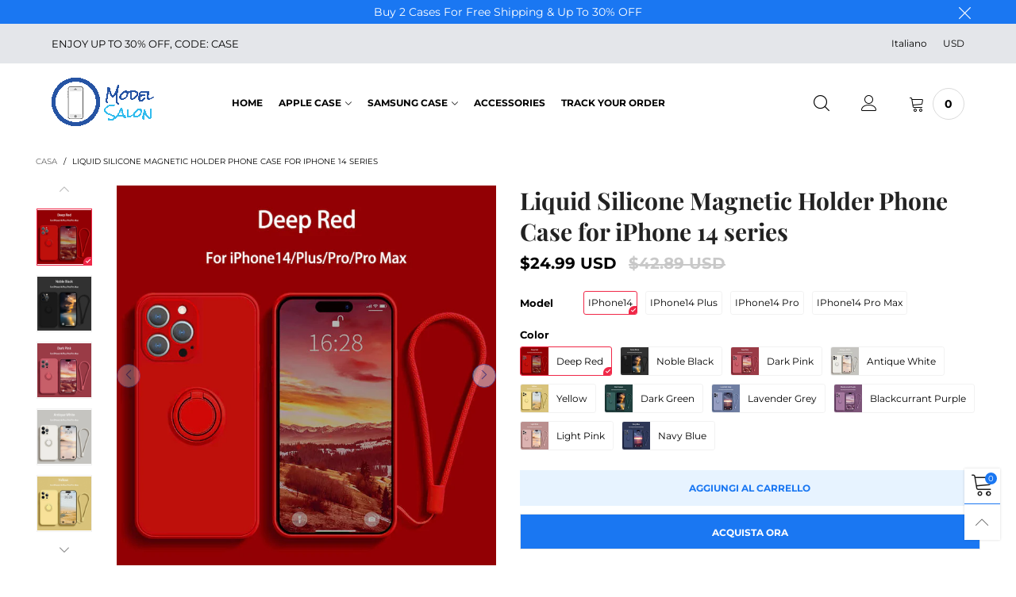

--- FILE ---
content_type: text/html; charset=utf-8
request_url: https://www.smd-salon.com/it/products/liquid-silicone-magnetic-holder-phone-case-for-iphone-14-series-deep-red
body_size: 39564
content:
<!doctype html>
<!--[if IE 9]> <html class="ie9 no-js" lang="it"> <![endif]-->
<!--[if (gt IE 9)|!(IE)]><!--> <html class="no-js" lang="it"> <!--<![endif]-->
<head>
  <meta name="facebook-domain-verification" content="btgwlhg49954bf1ei65vxcubfddj9j" />
  <meta name="google-site-verification" content="ozJls7exWWoE6ZuJxod2ZoeSu4lgUYfXIXR7vIImbL8" />
  <meta name="p:domain_verify" content="22755ec6424afbd81cd9c4aaaae917cf"/>

  <!-- Reddit Pixel -->
<script>
!function(w,d){if(!w.rdt){var p=w.rdt=function(){p.sendEvent?p.sendEvent.apply(p,arguments):p.callQueue.push(arguments)};p.callQueue=[];var t=d.createElement("script");t.src="https://www.redditstatic.com/ads/pixel.js",t.async=!0;var s=d.getElementsByTagName("script")[0];s.parentNode.insertBefore(t,s)}}(window,document);rdt('init','t2_98hopd7p', {"optOut":false,"useDecimalCurrencyValues":true,"aaid":"<AAID-HERE>","email":"<EMAIL-HERE>","externalId":"<EXTERNAL-ID-HERE>","idfa":"<IDFA-HERE>"});rdt('track', 'PageVisit');
</script>
<!-- DO NOT MODIFY UNLESS TO REPLACE A USER IDENTIFIER -->
<!-- End Reddit Pixel -->

  <!-- Taboola Pixel Code -->
<script type='text/javascript'>
  window._tfa = window._tfa || [];
  window._tfa.push({notify: 'event', name: 'page_view', id: 1491735});
  !function (t, f, a, x) {
         if (!document.getElementById(x)) {
            t.async = 1;t.src = a;t.id=x;f.parentNode.insertBefore(t, f);
         }
  }(document.createElement('script'),
  document.getElementsByTagName('script')[0],
  '//cdn.taboola.com/libtrc/unip/1491735/tfa.js',
  'tb_tfa_script');
</script>
<!-- End of Taboola Pixel Code --><meta charset="utf-8">
  <meta http-equiv="X-UA-Compatible" content="IE=edge,chrome=1">
  <meta name="viewport" content="width=device-width,initial-scale=1">
  <meta name="theme-color" content="#1a77f2"><link rel="canonical" href="https://www.smd-salon.com/it/products/liquid-silicone-magnetic-holder-phone-case-for-iphone-14-series-deep-red"><link rel="preconnect" href="//cdn.shopify.com" crossorigin><link rel="dns-prefetch" href="https://ipinfo.io"><link rel="preload" as="image" href="//www.smd-salon.com/cdn/shop/products/LiquidSiliconeMagneticHolderPhoneCaseforiPhone14series-6_e51c98ab-80e1-47c9-aefa-a3659f4d10c4_180x.jpg?v=1663324750" imagesrcset="//www.smd-salon.com/cdn/shop/products/LiquidSiliconeMagneticHolderPhoneCaseforiPhone14series-6_e51c98ab-80e1-47c9-aefa-a3659f4d10c4_180x.jpg?v=1663324750 180w,//www.smd-salon.com/cdn/shop/products/LiquidSiliconeMagneticHolderPhoneCaseforiPhone14series-6_e51c98ab-80e1-47c9-aefa-a3659f4d10c4_360x.jpg?v=1663324750 360w,//www.smd-salon.com/cdn/shop/products/LiquidSiliconeMagneticHolderPhoneCaseforiPhone14series-6_e51c98ab-80e1-47c9-aefa-a3659f4d10c4_540x.jpg?v=1663324750 540w,//www.smd-salon.com/cdn/shop/products/LiquidSiliconeMagneticHolderPhoneCaseforiPhone14series-6_e51c98ab-80e1-47c9-aefa-a3659f4d10c4_720x.jpg?v=1663324750 720w,//www.smd-salon.com/cdn/shop/products/LiquidSiliconeMagneticHolderPhoneCaseforiPhone14series-6_e51c98ab-80e1-47c9-aefa-a3659f4d10c4_810x.jpg?v=1663324750 810w,//www.smd-salon.com/cdn/shop/products/LiquidSiliconeMagneticHolderPhoneCaseforiPhone14series-6_e51c98ab-80e1-47c9-aefa-a3659f4d10c4_1080x.jpg?v=1663324750 1080w,//www.smd-salon.com/cdn/shop/products/LiquidSiliconeMagneticHolderPhoneCaseforiPhone14series-6_e51c98ab-80e1-47c9-aefa-a3659f4d10c4_1296x.jpg?v=1663324750 1296w,//www.smd-salon.com/cdn/shop/products/LiquidSiliconeMagneticHolderPhoneCaseforiPhone14series-6_e51c98ab-80e1-47c9-aefa-a3659f4d10c4_1512x.jpg?v=1663324750 1512w,//www.smd-salon.com/cdn/shop/products/LiquidSiliconeMagneticHolderPhoneCaseforiPhone14series-6_e51c98ab-80e1-47c9-aefa-a3659f4d10c4_1728x.jpg?v=1663324750 1728w,//www.smd-salon.com/cdn/shop/products/LiquidSiliconeMagneticHolderPhoneCaseforiPhone14series-6_e51c98ab-80e1-47c9-aefa-a3659f4d10c4_1944x.jpg?v=1663324750 1944w,//www.smd-salon.com/cdn/shop/products/LiquidSiliconeMagneticHolderPhoneCaseforiPhone14series-6_e51c98ab-80e1-47c9-aefa-a3659f4d10c4_2160x.jpg?v=1663324750 2160w,//www.smd-salon.com/cdn/shop/products/LiquidSiliconeMagneticHolderPhoneCaseforiPhone14series-6_e51c98ab-80e1-47c9-aefa-a3659f4d10c4_2376x.jpg?v=1663324750 2376w,//www.smd-salon.com/cdn/shop/products/LiquidSiliconeMagneticHolderPhoneCaseforiPhone14series-6_e51c98ab-80e1-47c9-aefa-a3659f4d10c4_2592x.jpg?v=1663324750 2592w,//www.smd-salon.com/cdn/shop/products/LiquidSiliconeMagneticHolderPhoneCaseforiPhone14series-6_e51c98ab-80e1-47c9-aefa-a3659f4d10c4_2808x.jpg?v=1663324750 2808w,//www.smd-salon.com/cdn/shop/products/LiquidSiliconeMagneticHolderPhoneCaseforiPhone14series-6_e51c98ab-80e1-47c9-aefa-a3659f4d10c4_3024x.jpg?v=1663324750 3024w" imagesizes="(min-width: 992px) 50vw, 100vw">
<link rel="preload" as="font" href="//www.smd-salon.com/cdn/fonts/playfair_display/playfairdisplay_n4.9980f3e16959dc89137cc1369bfc3ae98af1deb9.woff2" type="font/woff2" crossorigin>
  <link rel="preload" as="font" href="//www.smd-salon.com/cdn/fonts/montserrat/montserrat_n4.81949fa0ac9fd2021e16436151e8eaa539321637.woff2" type="font/woff2" crossorigin><link rel="preload" as="font" href="//www.smd-salon.com/cdn/fonts/montserrat/montserrat_n7.3c434e22befd5c18a6b4afadb1e3d77c128c7939.woff2" type="font/woff2" crossorigin><link rel="preload" href="//www.smd-salon.com/cdn/shop/t/31/assets/BTVodoma.woff2?v=17759476355723265751631588035" as="font" type="font/woff2" crossorigin/>
  <link rel="preload" href="//www.smd-salon.com/cdn/shop/t/31/assets/vendor.min.js?v=180889235597045172911631588062" as="script">
  <!--[if (gt IE 9)|!(IE)]><!--><script src="//www.smd-salon.com/cdn/shop/t/31/assets/lazysizes.min.js?v=51464310654258962931631588045" async="async"></script><!--<![endif]-->
  <!--[if lte IE 9]><script src="//www.smd-salon.com/cdn/shop/t/31/assets/lazysizes.min.js?v=51464310654258962931631588045"></script><![endif]--><link rel="shortcut icon" href="//www.smd-salon.com/cdn/shop/files/logo_32x32.png?v=1613536297" type="image/png"><title>Deep Red-Liquid Silicone Magnetic Holder Phone Case for iPhone 14 series
&ndash; Model Salon</title><meta name="description" content="Deep Red-Liquid Silicone Magnetic Holder Phone Case for iPhone 14 series"><!-- /snippets/social-meta-tags.liquid --><meta property="og:site_name" content="Model Salon">
<meta property="og:url" content="https://www.smd-salon.com/it/products/liquid-silicone-magnetic-holder-phone-case-for-iphone-14-series-deep-red">
<meta property="og:title" content="Deep Red-Liquid Silicone Magnetic Holder Phone Case for iPhone 14 series">
<meta property="og:type" content="product">
<meta property="og:description" content="Deep Red-Liquid Silicone Magnetic Holder Phone Case for iPhone 14 series"><meta property="og:image" content="http://www.smd-salon.com/cdn/shop/products/LiquidSiliconeMagneticHolderPhoneCaseforiPhone14series-6_e51c98ab-80e1-47c9-aefa-a3659f4d10c4.jpg?v=1663324750">
  <meta property="og:image:secure_url" content="https://www.smd-salon.com/cdn/shop/products/LiquidSiliconeMagneticHolderPhoneCaseforiPhone14series-6_e51c98ab-80e1-47c9-aefa-a3659f4d10c4.jpg?v=1663324750">
  <meta property="og:image:width" content="800">
  <meta property="og:image:height" content="800"><meta property="og:price:amount" content="24.99">
  <meta property="og:price:currency" content="USD"><meta name="twitter:card" content="summary_large_image">
<meta name="twitter:title" content="Deep Red-Liquid Silicone Magnetic Holder Phone Case for iPhone 14 series">
<meta name="twitter:description" content="Deep Red-Liquid Silicone Magnetic Holder Phone Case for iPhone 14 series"><style data-shopify>:root {
	/*General*/
	--bkg_body: #ffffff; /*body background*/
	--bkg_body_rgb: 255, 255, 255;
	--color_general: #000000; /*general color*/
	--color_general_rgb: 0, 0, 0;
	--color_hover: #1a77f2;
	--color_general_alternative_hover: #959595;
	
	--fs_general: 13px;/*font size general*/
	--fm_general: Montserrat, sans-serif;
	--font_style_general: normal;
  --font_weight_general: 400;
  --font-weight-general--bold: 700;
  --font-weight-general--bolder: 700;
  
  --fm_second: "Playfair Display", serif;
  --font_style_second: normal;
  --font_weight_second: 400;
  --font_weight_second--bold: 700;
	
	--color_link_alternative: #c7020f;

	/*Header*/
	--fs_header_link_mobile: 25px;/*done*/
	--color_header_mobile: #1c1c1c;
	--fs_navigation_mobile: px;
	
	/*Section title*/
	--fs_st: 36px;/*font size section title*/
	--fs_st_mobile: 20px;/*font size section title mobile*/
	--color_st: #000000;/*color section title*/
	--color_st_highline: #d9121f;/*color section title highline */

	/*Sections Sub Title*/
	--fs_sst: 12px;/*font size section title*/
	--fs_sst_mobile: 11px;/*font size section title mobile*/
	--color_sst: #555555;/*color section title*//*done*/

	/*Item*/
	--fs_item: 12px;/*font size item*/
	--color_item: #000000;
	--fs_price: 14px;
	--fs_compare_price: 14px;
	--color_price: #000000;
	--color_compare_price: #c8c8c8;
	--swatch_size: 22px;
	--swatch_border_color: #f02848;

	/* RTE */
	--fs_rte_general: 13px;
	--fs_rte_h1: 36px;
	--fs_rte_h2: 30px;
	--fs_rte_h3: 24px;
	--fs_rte_h4: 18px;
	--fs_rte_h5: 14px;
	--fs_rte_h6: 12px;
	/*Buttons*/
	/*button style 1*/
	--color_btn_s1: #ffffff;
	--border_btn_s1: #e4e6ea;
	--bkg_btn_s1: #1a77f2;
	--color_btn_s1_hover: #1a77f2;
	--border_btn_s1_hover: #e4e6ea;
	--bkg_btn_s1_hover: #e7f3ff;
	--w_h_btn_s1_circle: 30px;/*width height button style 1 circle*/
	/* button style 2 */
	--color_btn_s2: #1a77f2;
	--border_btn_s2: #1a77f2;
	--bkg_btn_s2: #e7f3ff;
	--color_btn_s2_hover: #ffffff;
	--border_btn_s2_hover: #1a77f2;
	--bkg_btn_s2_hover: #1a77f2;
	/*button style 3*/
	--color_btn_s3: #1c1c1c;
	--border_btn_s3: #000000;
	--bkg_btn_s3: #ffffff;
	--color_btn_s3_hover: #000000;
	--border_btn_s3_hover: #000000;
	--bkg_btn_s3_hover: #ffffff;

	/*Tab title*/
	--fs_tt: 12px;/*font size tab title*/
	--fs_tt_mobile: 13px;/*font size tab title mobile*/
	--color_tt: #888888;/*color tab title*/
	--color_tt_hover: #000000;/*color tab title hover*/
	--tab_color_single: #565656;
	--tab_item_active_color_single: #160101;
	--tab_border_item_single: rgba(0, 0, 0, 0.1);

	--bkg_select_dropdown: #fff;
	--color_link: #1c1c1c; /*color link*/
	
	/* Sidebar Canvas */
	--bkg_sidebar_canvas: #ffffff;
	
	/*Product page*/
	--bkg_product_single: #d6f3ee;
	--fs_product_price_sale_single: 20px;
	--fs_product_price_sale_single_mobile: 20px;
	--color_border_qty: #c3c3c3;
	--product_single_vendor_color: #222;
	--product_single_vendor_fs: 12px;
	--product_single_color: #222;
	--product_single_fs_mb: 22px;
	--product_single_fs_dk: 30px;

	/*Footer*/
	--bkg_footer: #1e1e1e;/*background footer*/
	--fs_footer_column_title: 12px;/*font size footer column title*/
	--color_footer_column_title: #000000;/*color footer column title*/
	--fs_footer_column_content: 15px;/*font size footer column content*/
	--color_footer_column_content: #606060;/*color footer column content*/
	--color_footer_column_content_hover: #000000; /*color footer link hover*/
	--color_footer_column_content_hover_alpha80: rgba(0, 0, 0, 0.8); /*color footer link hover*/
	--footer_social_color: #696969;
	--footer_social_fs: 14px;
	
	/*Input field*/
	--border_input: #d6d6d6;/*border color input*/
	--border_input_focus: #ec0606;/*border color input focus*/

	/* Progress bar */
	--cart_free_bkg: #b9b9b9;
	--cart_free_bar_color: #1a77f2;
	--cart_free_text_color: #fff;

	/* Product countdown */
	--countdown-color: #000;
	--countdown-bkg: rgba(232, 232, 232, 0.8);

	/*Product item vendor */
	--item_vendor_color: #000;
	--item_vendor_fs: 10px;

	/*Blog page*/
	--color_date_author: #ffffff;
	--color_article_title: #ffffff;

	--cookie_consent_color: #ffffff;

	/* Slick arrow */--arrow-prev-content: '\e875';
	--arrow-next-content: '\e876';
	--arrow-prev-title-content: '\e93b';
	--arrow-next-title-content: '\e93a';/* Cart button on the product page */
	--color_btn_cart: #1a77f2;
	--bkg_btn_cart: #e7f3ff;
	--color_btn_cart_hover: #e7f3ff;
	--bkg_btn_cart_hover: #1a77f2;
	/* Product page */
	--buy_btn_color: #ffffff;
	--buy_btn_bkg_color: #1a77f2;
	--buy_btn_border_color: #e4e6ea;
	--buy_btn_color_hover: #1a77f2;
	--buy_btn_bkg_color_hover: #e7f3ff;
	--buy_btn_border_color_hover: #1a77f2;
	--fs_tab_item_single_mobile: 14px;
	--fs_tab_item_single: 17px;
	--sticky_cart_bkg: rgba(255, 255, 255, 0.97);

	/* Page title */
	--fs_page_title: 30px;
	--fs_page_title_dk: 36px;
}</style><style rel="stylesheet">
@font-face {
  font-family: Montserrat;
  font-weight: 400;
  font-style: normal;
  font-display: swap;
  src: url("//www.smd-salon.com/cdn/fonts/montserrat/montserrat_n4.81949fa0ac9fd2021e16436151e8eaa539321637.woff2") format("woff2"),
       url("//www.smd-salon.com/cdn/fonts/montserrat/montserrat_n4.a6c632ca7b62da89c3594789ba828388aac693fe.woff") format("woff");
}

@font-face {
  font-family: Montserrat;
  font-weight: 500;
  font-style: normal;
  font-display: swap;
  src: url("//www.smd-salon.com/cdn/fonts/montserrat/montserrat_n5.07ef3781d9c78c8b93c98419da7ad4fbeebb6635.woff2") format("woff2"),
       url("//www.smd-salon.com/cdn/fonts/montserrat/montserrat_n5.adf9b4bd8b0e4f55a0b203cdd84512667e0d5e4d.woff") format("woff");
}

@font-face {
  font-family: Montserrat;
  font-weight: 700;
  font-style: normal;
  font-display: swap;
  src: url("//www.smd-salon.com/cdn/fonts/montserrat/montserrat_n7.3c434e22befd5c18a6b4afadb1e3d77c128c7939.woff2") format("woff2"),
       url("//www.smd-salon.com/cdn/fonts/montserrat/montserrat_n7.5d9fa6e2cae713c8fb539a9876489d86207fe957.woff") format("woff");
}

@font-face {
  font-family: Montserrat;
  font-weight: 400;
  font-style: italic;
  font-display: swap;
  src: url("//www.smd-salon.com/cdn/fonts/montserrat/montserrat_i4.5a4ea298b4789e064f62a29aafc18d41f09ae59b.woff2") format("woff2"),
       url("//www.smd-salon.com/cdn/fonts/montserrat/montserrat_i4.072b5869c5e0ed5b9d2021e4c2af132e16681ad2.woff") format("woff");
}

@font-face {
  font-family: Montserrat;
  font-weight: 700;
  font-style: italic;
  font-display: swap;
  src: url("//www.smd-salon.com/cdn/fonts/montserrat/montserrat_i7.a0d4a463df4f146567d871890ffb3c80408e7732.woff2") format("woff2"),
       url("//www.smd-salon.com/cdn/fonts/montserrat/montserrat_i7.f6ec9f2a0681acc6f8152c40921d2a4d2e1a2c78.woff") format("woff");
}

.container{margin-right:auto;margin-left:auto;padding-left:15px;padding-right:15px}.container:before,.container:after{content:" ";display:table}.container:after{clear:both}@media (min-width: 768px){.container{width:760px}}@media (min-width: 992px){.container{width:980px}}@media (min-width: 1200px){.container{width:1180px}}.container-fluid{margin-right:auto;margin-left:auto;padding-left:15px;padding-right:15px}.container-fluid:before,.container-fluid:after{content:" ";display:table}.container-fluid:after{clear:both}.row{margin-left:-15px;margin-right:-15px}.row:before,.row:after{content:" ";display:table}.row:after{clear:both}.col-xs-1,.col-sm-1,.col-md-1,.col-lg-1,.col-xs-2,.col-sm-2,.col-md-2,.col-lg-2,.col-xs-3,.col-sm-3,.col-md-3,.col-lg-3,.col-xs-4,.col-sm-4,.col-md-4,.col-lg-4,.col-xs-5,.col-sm-5,.col-md-5,.col-lg-5,.col-xs-6,.col-sm-6,.col-md-6,.col-lg-6,.col-xs-7,.col-sm-7,.col-md-7,.col-lg-7,.col-xs-8,.col-sm-8,.col-md-8,.col-lg-8,.col-xs-9,.col-sm-9,.col-md-9,.col-lg-9,.col-xs-10,.col-sm-10,.col-md-10,.col-lg-10,.col-xs-11,.col-sm-11,.col-md-11,.col-lg-11,.col-xs-12,.col-sm-12,.col-md-12,.col-lg-12{position:relative;min-height:1px;padding-left:15px;padding-right:15px}.col-xs-1,.col-xs-2,.col-xs-3,.col-xs-4,.col-xs-5,.col-xs-6,.col-xs-7,.col-xs-8,.col-xs-9,.col-xs-10,.col-xs-11,.col-xs-12{float:left}.col-xs-1{width:8.33333%}.col-xs-2{width:16.66667%}.col-xs-3{width:25%}.col-xs-4{width:33.33333%}.col-xs-5{width:41.66667%}.col-xs-6{width:50%}.col-xs-7{width:58.33333%}.col-xs-8{width:66.66667%}.col-xs-9{width:75%}.col-xs-10{width:83.33333%}.col-xs-11{width:91.66667%}.col-xs-12{width:100%}.col-xs-pull-0{right:auto}.col-xs-pull-1{right:8.33333%}.col-xs-pull-2{right:16.66667%}.col-xs-pull-3{right:25%}.col-xs-pull-4{right:33.33333%}.col-xs-pull-5{right:41.66667%}.col-xs-pull-6{right:50%}.col-xs-pull-7{right:58.33333%}.col-xs-pull-8{right:66.66667%}.col-xs-pull-9{right:75%}.col-xs-pull-10{right:83.33333%}.col-xs-pull-11{right:91.66667%}.col-xs-pull-12{right:100%}.col-xs-push-0{left:auto}.col-xs-push-1{left:8.33333%}.col-xs-push-2{left:16.66667%}.col-xs-push-3{left:25%}.col-xs-push-4{left:33.33333%}.col-xs-push-5{left:41.66667%}.col-xs-push-6{left:50%}.col-xs-push-7{left:58.33333%}.col-xs-push-8{left:66.66667%}.col-xs-push-9{left:75%}.col-xs-push-10{left:83.33333%}.col-xs-push-11{left:91.66667%}.col-xs-push-12{left:100%}.col-xs-offset-0{margin-left:0%}.col-xs-offset-1{margin-left:8.33333%}.col-xs-offset-2{margin-left:16.66667%}.col-xs-offset-3{margin-left:25%}.col-xs-offset-4{margin-left:33.33333%}.col-xs-offset-5{margin-left:41.66667%}.col-xs-offset-6{margin-left:50%}.col-xs-offset-7{margin-left:58.33333%}.col-xs-offset-8{margin-left:66.66667%}.col-xs-offset-9{margin-left:75%}.col-xs-offset-10{margin-left:83.33333%}.col-xs-offset-11{margin-left:91.66667%}.col-xs-offset-12{margin-left:100%}@media (min-width: 768px){.col-sm-1,.col-sm-2,.col-sm-3,.col-sm-4,.col-sm-5,.col-sm-6,.col-sm-7,.col-sm-8,.col-sm-9,.col-sm-10,.col-sm-11,.col-sm-12{float:left}.col-sm-1{width:8.33333%}.col-sm-2{width:16.66667%}.col-sm-3{width:25%}.col-sm-4{width:33.33333%}.col-sm-5{width:41.66667%}.col-sm-6{width:50%}.col-sm-7{width:58.33333%}.col-sm-8{width:66.66667%}.col-sm-9{width:75%}.col-sm-10{width:83.33333%}.col-sm-11{width:91.66667%}.col-sm-12{width:100%}.col-sm-pull-0{right:auto}.col-sm-pull-1{right:8.33333%}.col-sm-pull-2{right:16.66667%}.col-sm-pull-3{right:25%}.col-sm-pull-4{right:33.33333%}.col-sm-pull-5{right:41.66667%}.col-sm-pull-6{right:50%}.col-sm-pull-7{right:58.33333%}.col-sm-pull-8{right:66.66667%}.col-sm-pull-9{right:75%}.col-sm-pull-10{right:83.33333%}.col-sm-pull-11{right:91.66667%}.col-sm-pull-12{right:100%}.col-sm-push-0{left:auto}.col-sm-push-1{left:8.33333%}.col-sm-push-2{left:16.66667%}.col-sm-push-3{left:25%}.col-sm-push-4{left:33.33333%}.col-sm-push-5{left:41.66667%}.col-sm-push-6{left:50%}.col-sm-push-7{left:58.33333%}.col-sm-push-8{left:66.66667%}.col-sm-push-9{left:75%}.col-sm-push-10{left:83.33333%}.col-sm-push-11{left:91.66667%}.col-sm-push-12{left:100%}.col-sm-offset-0{margin-left:0%}.col-sm-offset-1{margin-left:8.33333%}.col-sm-offset-2{margin-left:16.66667%}.col-sm-offset-3{margin-left:25%}.col-sm-offset-4{margin-left:33.33333%}.col-sm-offset-5{margin-left:41.66667%}.col-sm-offset-6{margin-left:50%}.col-sm-offset-7{margin-left:58.33333%}.col-sm-offset-8{margin-left:66.66667%}.col-sm-offset-9{margin-left:75%}.col-sm-offset-10{margin-left:83.33333%}.col-sm-offset-11{margin-left:91.66667%}.col-sm-offset-12{margin-left:100%}}@media (min-width: 992px){.col-md-1,.col-md-2,.col-md-3,.col-md-4,.col-md-5,.col-md-6,.col-md-7,.col-md-8,.col-md-9,.col-md-10,.col-md-11,.col-md-12{float:left}.col-md-1{width:8.33333%}.col-md-2{width:16.66667%}.col-md-3{width:25%}.col-md-4{width:33.33333%}.col-md-5{width:41.66667%}.col-md-6{width:50%}.col-md-7{width:58.33333%}.col-md-8{width:66.66667%}.col-md-9{width:75%}.col-md-10{width:83.33333%}.col-md-11{width:91.66667%}.col-md-12{width:100%}.col-md-pull-0{right:auto}.col-md-pull-1{right:8.33333%}.col-md-pull-2{right:16.66667%}.col-md-pull-3{right:25%}.col-md-pull-4{right:33.33333%}.col-md-pull-5{right:41.66667%}.col-md-pull-6{right:50%}.col-md-pull-7{right:58.33333%}.col-md-pull-8{right:66.66667%}.col-md-pull-9{right:75%}.col-md-pull-10{right:83.33333%}.col-md-pull-11{right:91.66667%}.col-md-pull-12{right:100%}.col-md-push-0{left:auto}.col-md-push-1{left:8.33333%}.col-md-push-2{left:16.66667%}.col-md-push-3{left:25%}.col-md-push-4{left:33.33333%}.col-md-push-5{left:41.66667%}.col-md-push-6{left:50%}.col-md-push-7{left:58.33333%}.col-md-push-8{left:66.66667%}.col-md-push-9{left:75%}.col-md-push-10{left:83.33333%}.col-md-push-11{left:91.66667%}.col-md-push-12{left:100%}.col-md-offset-0{margin-left:0%}.col-md-offset-1{margin-left:8.33333%}.col-md-offset-2{margin-left:16.66667%}.col-md-offset-3{margin-left:25%}.col-md-offset-4{margin-left:33.33333%}.col-md-offset-5{margin-left:41.66667%}.col-md-offset-6{margin-left:50%}.col-md-offset-7{margin-left:58.33333%}.col-md-offset-8{margin-left:66.66667%}.col-md-offset-9{margin-left:75%}.col-md-offset-10{margin-left:83.33333%}.col-md-offset-11{margin-left:91.66667%}.col-md-offset-12{margin-left:100%}}@media (min-width: 1200px){.col-lg-1,.col-lg-2,.col-lg-3,.col-lg-4,.col-lg-5,.col-lg-6,.col-lg-7,.col-lg-8,.col-lg-9,.col-lg-10,.col-lg-11,.col-lg-12{float:left}.col-lg-1{width:8.33333%}.col-lg-2{width:16.66667%}.col-lg-3{width:25%}.col-lg-4{width:33.33333%}.col-lg-5{width:41.66667%}.col-lg-6{width:50%}.col-lg-7{width:58.33333%}.col-lg-8{width:66.66667%}.col-lg-9{width:75%}.col-lg-10{width:83.33333%}.col-lg-11{width:91.66667%}.col-lg-12{width:100%}.col-lg-pull-0{right:auto}.col-lg-pull-1{right:8.33333%}.col-lg-pull-2{right:16.66667%}.col-lg-pull-3{right:25%}.col-lg-pull-4{right:33.33333%}.col-lg-pull-5{right:41.66667%}.col-lg-pull-6{right:50%}.col-lg-pull-7{right:58.33333%}.col-lg-pull-8{right:66.66667%}.col-lg-pull-9{right:75%}.col-lg-pull-10{right:83.33333%}.col-lg-pull-11{right:91.66667%}.col-lg-pull-12{right:100%}.col-lg-push-0{left:auto}.col-lg-push-1{left:8.33333%}.col-lg-push-2{left:16.66667%}.col-lg-push-3{left:25%}.col-lg-push-4{left:33.33333%}.col-lg-push-5{left:41.66667%}.col-lg-push-6{left:50%}.col-lg-push-7{left:58.33333%}.col-lg-push-8{left:66.66667%}.col-lg-push-9{left:75%}.col-lg-push-10{left:83.33333%}.col-lg-push-11{left:91.66667%}.col-lg-push-12{left:100%}.col-lg-offset-0{margin-left:0%}.col-lg-offset-1{margin-left:8.33333%}.col-lg-offset-2{margin-left:16.66667%}.col-lg-offset-3{margin-left:25%}.col-lg-offset-4{margin-left:33.33333%}.col-lg-offset-5{margin-left:41.66667%}.col-lg-offset-6{margin-left:50%}.col-lg-offset-7{margin-left:58.33333%}.col-lg-offset-8{margin-left:66.66667%}.col-lg-offset-9{margin-left:75%}.col-lg-offset-10{margin-left:83.33333%}.col-lg-offset-11{margin-left:91.66667%}.col-lg-offset-12{margin-left:100%}}.clearfix:before,.clearfix:after{content:" ";display:table}.clearfix:after{clear:both}.center-block{display:block;margin-left:auto;margin-right:auto}.pull-right{float:right !important}.pull-left{float:left !important}.hide{display:none !important}.show{display:block !important}.invisible{visibility:hidden}.text-hide{font:0/0 a;color:transparent;text-shadow:none;background-color:transparent;border:0}.hidden{display:none !important}.affix{position:fixed}@-ms-viewport{width:device-width}.visible-xs{display:none !important}.visible-sm{display:none !important}.visible-md{display:none !important}.visible-lg{display:none !important}.visible-xs-block,.visible-xs-inline,.visible-xs-inline-block,.visible-sm-block,.visible-sm-inline,.visible-sm-inline-block,.visible-md-block,.visible-md-inline,.visible-md-inline-block,.visible-lg-block,.visible-lg-inline,.visible-lg-inline-block{display:none !important}@media (max-width: 767px){.visible-xs{display:block !important}table.visible-xs{display:table !important}tr.visible-xs{display:table-row !important}th.visible-xs,td.visible-xs{display:table-cell !important}}@media (max-width: 767px){.visible-xs-block{display:block !important}}@media (max-width: 767px){.visible-xs-inline{display:inline !important}}@media (max-width: 767px){.visible-xs-inline-block{display:inline-block !important}}@media (min-width: 768px) and (max-width: 991px){.visible-sm{display:block !important}table.visible-sm{display:table !important}tr.visible-sm{display:table-row !important}th.visible-sm,td.visible-sm{display:table-cell !important}}@media (min-width: 768px) and (max-width: 991px){.visible-sm-block{display:block !important}}@media (min-width: 768px) and (max-width: 991px){.visible-sm-inline{display:inline !important}}@media (min-width: 768px) and (max-width: 991px){.visible-sm-inline-block{display:inline-block !important}}@media (min-width: 992px) and (max-width: 1199px){.visible-md{display:block !important}table.visible-md{display:table !important}tr.visible-md{display:table-row !important}th.visible-md,td.visible-md{display:table-cell !important}}@media (min-width: 992px) and (max-width: 1199px){.visible-md-block{display:block !important}}@media (min-width: 992px) and (max-width: 1199px){.visible-md-inline{display:inline !important}}@media (min-width: 992px) and (max-width: 1199px){.visible-md-inline-block{display:inline-block !important}}@media (min-width: 1200px){.visible-lg{display:block !important}table.visible-lg{display:table !important}tr.visible-lg{display:table-row !important}th.visible-lg,td.visible-lg{display:table-cell !important}}@media (min-width: 1200px){.visible-lg-block{display:block !important}}@media (min-width: 1200px){.visible-lg-inline{display:inline !important}}@media (min-width: 1200px){.visible-lg-inline-block{display:inline-block !important}}@media (max-width: 767px){.hidden-xs{display:none !important}}@media (min-width: 768px) and (max-width: 991px){.hidden-sm{display:none !important}}@media (min-width: 992px) and (max-width: 1199px){.hidden-md{display:none !important}}@media (min-width: 1200px){.hidden-lg{display:none !important}}.visible-print{display:none !important}@media print{.visible-print{display:block !important}table.visible-print{display:table !important}tr.visible-print{display:table-row !important}th.visible-print,td.visible-print{display:table-cell !important}}.visible-print-block{display:none !important}@media print{.visible-print-block{display:block !important}}.visible-print-inline{display:none !important}@media print{.visible-print-inline{display:inline !important}}.visible-print-inline-block{display:none !important}@media print{.visible-print-inline-block{display:inline-block !important}}@media print{.hidden-print{display:none !important}}*{-webkit-box-sizing:border-box;box-sizing:border-box}*:before,*:after{-webkit-box-sizing:border-box;box-sizing:border-box}html{-ms-text-size-adjust:100%;-webkit-text-size-adjust:100%;-webkit-tap-highlight-color:rgba(0,0,0,0)}body{font-family:var(--fm_general);font-size:var(--fs_general);font-style:var(--font_style_general);font-weight:var(--font_weight_general);background:var(--bkg_body);color:var(--color_general);margin:0;line-height:1.55em;font-smooth:always;font-smoothing:antialiased;-moz-font-smoothing:antialiased;-webkit-font-smoothing:antialiased}.row:before,.row:after{display:block}article,aside,details,figcaption,figure,footer,header,hgroup,main,menu,nav,section,summary{display:block}blockquote{border-left:5px solid rgba(var(--color_general_rgb), 0.05)}a{color:var(--color_link);text-decoration:none;background-color:transparent}img{border:0;vertical-align:middle}input,textarea{background:rgba(var(--color_general_rgb), 0.05);border:1px solid rgba(var(--color_general_rgb), 0.05)}.alternative{color:var(--color_link_alternative)}hr{margin-top:20px;margin-bottom:20px;border:0;border-top:1px solid rgba(0, 0, 0, 0.3) }select{-webkit-appearance:none;-moz-appearance:none;appearance:none}select,input{border-radius:0}select:focus,select:active,input:focus,input:active{outline:none}ul>li{list-style:none}.db{display:block}i{font-size:100%}p{margin:0 0 10px}.text-uppercase{text-transform:uppercase}.dib{display:inline-block}.por{position:relative}.text-left{text-align:left}.text-right{text-align:right}.text-center{text-align:center}.w100{width:100%}.h100{height:100%}.hide-in-loading{display:none}.grid__item.banner-item{margin-bottom:0}.list--inline{padding:0;margin:0}.list--inline li{display:inline-block;margin-bottom:0;vertical-align:middle}.center-abs{left:0;right:0;margin-left:auto;margin-right:auto}h1,h2,h3,h4,h5,h6,.h1,.h2,.h3,.h4,.h5,.h6{line-height:1.3em}.h1,h1{font-size:var(--fs_rte_h1)}.h2,h2{font-size:var(--fs_rte_h2)}.h3,h3{font-size:var(--fs_rte_h3)}.h4,h4{font-size:var(--fs_rte_h4)}.h5,h5{font-size:var(--fs_rte_h5)}.h6,h6{font-size:var(--fs_rte_h6)}.page-title{padding-bottom:20px;margin-top:0}.container-fluid{margin-right:auto;margin-left:auto;padding-left:15px;padding-right:15px}@media (min-width: 992px){.container-fluid{padding-left:45px;padding-right:45px}}@media (min-width: 1425px){.container{width:1300px}}@media (min-width: 1920px){.container-fluid{padding-left:115px;padding-right:115px}.container{width:1440px}}@media (min-width: 2300px){.container{width:1920px}}@media (max-width: 767px){.fs-mb{font-size:12px}}@media (min-width: 992px){.footer__linklist--bottom li{display:inline-block}.pos-sticky{position:sticky;position:-webkit-sticky;top:30px}}.show-in-sticky{display:none}@media (max-width: 767px){.mobile-text-left{text-align:left }.mobile-text-center{text-align:center}.mobile-text-right{text-align:right }}@media (max-width: 991px){.tbs-text-left{text-align:left }.tbs-text-center{text-align:center}.tbs-text-right{text-align:right }}.collection-grid-item{padding-bottom:100%}.collection-grid-item__link{border:2px solid transparent;position:absolute !important;top:0;left:0;bottom:0;right:0;overflow:hidden}.lazy-bkg{background-repeat:no-repeat;background-position:center top}.lazy-bkg--contain{background-size:contain}.lazy-bkg--cover{background-size:cover}.social-sharing{margin-left:15px}.checkbox-one-line__label{padding-left:2em}.checkbox-one-line__label:before{ left:0}.loading{display:block;position:relative;overflow:hidden;background:rgba(var(--color_general_rgb), 0.05)}.modal{display:none}.bt-sidebar__inner{position:fixed;top:0;left:100%;overflow-x:hidden;overflow-y:auto}@media (max-width: 767px){.bt-sidebar--full-mobile{bottom:0;left:0;right:0;width:100%;position:fixed;z-index:1052}.bt-sidebar--full-mobile .bt-sidebar__inner{display:none;left:0;right:0;width:100%;top:auto;bottom:0}}@font-face{font-family:'BTVodoma';src:url('//www.smd-salon.com/cdn/shop/t/31/assets/BTVodoma.eot?v=74003173562087049791631588033');src:local("BTVodoma"),url('//www.smd-salon.com/cdn/shop/t/31/assets/BTVodoma.eot?v=74003173562087049791631588033#iefix') format("embedded-opentype"),url('//www.smd-salon.com/cdn/shop/t/31/assets/BTVodoma.woff2?v=17759476355723265751631588035') format("woff2"),url('//www.smd-salon.com/cdn/shop/t/31/assets/BTVodoma.ttf?v=169751537231038654821631588034') format("truetype"),url('//www.smd-salon.com/cdn/shop/t/31/assets/BTVodoma.woff?v=52504356651721962241631588034') format("woff"),url('//www.smd-salon.com/cdn/shop/t/31/assets/BTVodoma.svg?v=21483224947106342761631588033#BTVodoma') format("svg");font-weight:normal;font-style:normal;font-display:swap}[class^="lnr-"],[class*=" lnr-"]{font-family:'BTVodoma' !important;speak:none;font-style:normal;font-weight:normal;font-variant:normal;text-transform:none;line-height:1;-webkit-font-smoothing:antialiased;-moz-osx-font-smoothing:grayscale}.fw-bold{font-weight:var(--font-weight-general--bold)}.secondary-font,h1,h2,h3,h4,h5,h6{font-family:var(--fm_second);font-style:var(--font_style_second);font-weight:var(--font_weight_second)}.secondary-font.fw-bold,h1.fw-bold,h2.fw-bold,h3.fw-bold,h4.fw-bold,h5.fw-bold,h6.fw-bold{font-weight:var(--font_weight_second--bold)}h1.page-title,h1.article__title,h1.breadcrumbs-page-title{font-size:var(--fs_page_title)}.col-xs-20{width:20%}@media (min-width: 768px){.col-sm-20{width:20%}}@media (min-width: 992px){.col-md-20{width:20%}}@media (min-width: 1200px){.col-lg-20{width:20%}}.grid{display:-webkit-box;display:-ms-flexbox;display:flex;-webkit-box-orient:horizontal;-webkit-box-direction:normal;-ms-flex-flow:row wrap;flex-flow:row wrap;margin:-15px -10px;width:calc(100% + 10px*2);-ms-flex-wrap:wrap;flex-wrap:wrap}@media (min-width: 768px){.grid{width:calc(100% + 15px*2);margin:-25px -15px}}.grid--wide{margin-left:0 !important;margin-right:0 !important;width:100%}.grid__item{outline:none;padding:15px 10px}@media (min-width: 768px){.grid__item{padding:25px 15px}}.grid__item--big .item__top{width:100%}[class*="grid--"] .grid__item{width:50%}@media (min-width: 768px){.grid--small .grid__item{width:20%}.grid--medium .grid__item{width:25%}.grid--large .grid__item{width:33.33%}.grid--very-large .grid__item{width:50%}.grid--full .grid__item{width:100%}}@media (max-width: 767px){.grid--full-mobile .grid__item{width:100%}.use-touch-mobile .grid__item{width:60%;min-width:60%}.use-touch-mobile.grid--full .grid__item,.use-touch-mobile.grid--very-large .grid__item{width:75%;min-width:75%}}.no-gutter{padding-left:0 !important;padding-right:0 !important}.no-gutter--left{padding-left:0 !important}.no-gutter--right{padding-right:0 !important}.gutter-bottom{padding-bottom:20px}.gutter-top{padding-top:20px}.gutter-ele-bottom{padding-bottom:10px}.gutter-ele-top{padding-top:10px}.gutter-ele-small-bottom{padding-bottom:5px}.gutter-ele-small-top{padding-top:5px}.distance-top-ele{margin-top:10px}.distance-bottom-ele{margin-bottom:10px}.big-gutter-top{padding-top:25px}.big-gutter-bottom{padding-bottom:25px}@media (min-width: 992px){.big-gutter-top{padding-top:35px}.big-gutter-bottom{padding-bottom:35px}}.margin0{margin:0 !important}.position-static{position:static}.no-gutter-top{padding-top:0 !important}@media (min-width: 768px){.no-gutter-left-tb{padding-left:0}.no-gutter-right-tb{padding-right:0}.gutter-ele-top-tb{padding-top:10px}.gutter-ele-bottom-tb{padding-bottom:10px}}@media (max-width: 991px){.gutter-ele-top-tbs{padding-top:10px}.gutter-ele-bottom-tbs{padding-bottom:10px}}@media (max-width: 767px){.no-gutter-left-mb{padding-left:0}.no-gutter-right-mb{padding-right:0}.gutter-ele-top-mb{padding-top:10px}.gutter-ele-bottom-mb{padding-bottom:10px}}.field label{position:relative;color:var(--color_general)}.field input,.field textarea{border:solid 1px var(--border_input);border-radius:5px;outline:0}.field--float-label{position:relative}.field--float-label label{-webkit-transform:translateY(29px);transform:translateY(29px);margin:0;padding-left:10px;display:block}.field--float-label input{height:40px;line-height:40px;padding:0 10px;background:rgba(var(--color_general_rgb), 0.05)}.nav-tabs{-ms-flex-flow:nowrap !important;flex-flow:nowrap !important;-webkit-box-pack:start;-ms-flex-pack:start;justify-content:flex-start;overflow-x:auto;overflow-y:hidden;white-space:nowrap;-webkit-box-shadow:none;box-shadow:none;max-width:100%;margin:0 -15px;-webkit-overflow-scrolling:touch;-moz-overflow-scrolling:touch;-ms-overflow-scrolling:touch;-webkit-overflow-scrolling:touch}@media (min-width: 768px){.nav-tabs{-webkit-box-pack:center;-ms-flex-pack:center;justify-content:center}}.nav-tab-item{padding:0 15px}.nav-tab-item>a{font-size:var(--fs_tt_mobile);color:var(--color_tt);font-weight:bold}@media (max-width: 991px){.nav-tab-item>a{height:calc(var(--fs_tt_mobile) + 22px);line-height:calc(var(--fs_tt_mobile) + 22px)}}.nav-tab-item.active>a,.nav-tab-item:hover>a,.nav-tab-item:focus>a{color:var(--color_tt_hover)}@media (max-width: 991px){.nav-tab-item.active>a,.nav-tab-item:hover>a,.nav-tab-item:focus>a{border-bottom:1px solid}}@media (min-width: 992px){.nav-tab-item a{font-size:var(--fs_tt)}}.tab-content>.tab-pane{display:none}.tab-content>.active{display:block}@media (min-width: 1200px){.effect-hover{position:relative}.effect-hover__content{position:absolute;z-index:1;-webkit-transition:ease-in-out all 0.3s;transition:ease-in-out all 0.3s;visibility:hidden;opacity:0;filter:alpha(opacity=0);-ms-filter:"progid:DXImageTransform.Microsoft.Alpha(Opacity=$v2)"}}.button{font-size:10px;padding:0 20px;border-width:2px;font-weight:400;-webkit-transition:ease-in-out all 0.3s;transition:ease-in-out all 0.3s;text-align:center;text-transform:uppercase;height:35px;line-height:35px;border-radius:25px;font-weight:bold}.button i{font-size:12px;font-weight:bold}@media (min-width: 768px){.button{padding:0 35px;height:45px;line-height:44px}}.button--wl-item{position:absolute;top:20px;right:20px}a.button{text-decoration:none !important}a.button:not(.button--circle):not(.flex){display:inline-block}.button--cart{border-radius:3px;overflow:hidden;color:var(--color_btn_cart);background:var(--bkg_btn_cart);padding:0 15px}.button--cart span{max-width:calc(100% - 37px);overflow:hidden;white-space:nowrap}@media (min-width: 1200px){.button--cart{border-radius:0;padding:0 25px}.button--cart span{max-width:calc(100% - 47px)}}.button__icon{padding-right:5px}.button--border-transparent{border:transparent !important}@media (min-width: 1200px){.button--cart i{-webkit-transform:translate3d(-10px, 30px, 0);transform:translate3d(-10px, 30px, 0)}.button--cart span{-webkit-transform:translate3d(-10px, 0, 0);transform:translate3d(-10px, 0, 0)}.grid__small .button--cart span{display:none}}.button--circle{width:30px;height:30px;line-height:30px;padding:0;border-radius:50%}.button--style1{color:var(--color_btn_s1);border:1px solid var(--border_btn_s1);background:var(--bkg_btn_s1)}.button--style1-reverse{color:var(--color_btn_s1_hover);border:1px solid var(--border_btn_s1_hover);background:var(--bkg_btn_s1_hover)}.button--square{width:40px;height:40px;line-height:calc(40px - 3px);padding:0}.button--one-line{overflow:hidden}.button--style2{color:var(--color_btn_s2);border:1px solid var(--border_btn_s2);background:var(--bkg_btn_s2)}.button--style3{color:var(--color_btn_s3);border:1px solid var(--border_btn_s3);background:var(--bkg_btn_s3)}.button--large{width:48px;height:48px;line-height:48px}@media (max-width: 991px){.button--large{width:30px;height:30px;line-height:30px}}button,input,optgroup,select,textarea{color:inherit;font:inherit;margin:0}button{overflow:visible}button,select{text-transform:none}.use-slider-no-padding{margin-top:0;margin-bottom:0}.use-slider-no-padding .grid__item{padding-top:0;padding-bottom:0}@media (max-width: 767px){.use-touch-mobile{display:-webkit-box;display:-ms-flexbox;display:flex;-webkit-box-orient:horizontal;-webkit-box-direction:normal;-ms-flex-flow:row wrap;flex-flow:row wrap;-ms-flex-flow:row nowrap !important;flex-flow:row nowrap !important;white-space:nowrap;-webkit-overflow-scrolling:touch;-moz-overflow-scrolling:touch;-ms-overflow-scrolling:touch;-webkit-overflow-scrolling:touch;scroll-behavior:smooth;-webkit-scroll-behavior:smooth;overflow-x:auto;-webkit-backface-visibility:hidden;backface-visibility:hidden;-webkit-transform:translateZ(0);overflow-y:hidden}.use-touch-mobile::-webkit-scrollbar{display:none}}@media (min-width: 768px){.ov-slider-tb{display:none}.use-slider:not(.slick-initialized){overflow:hidden}}@media (max-width: 767px){.ov-slider-mb{display:none}}.header__wrap{position:relative}.header--mobile{border-bottom:1px solid rgba(var(--color_general_rgb), 0.05);z-index:2}.header__links--flex{-ms-flex-align:center;-moz-align-items:center;-ms-align-items:center;-o-align-items:center;-webkit-box-align:center;align-items:center;-webkit-box-pack:end;-ms-flex-pack:end;justify-content:flex-end}@media (max-width: 991px){.header__links{margin:0 -14px}}@media (max-width: 991px){.header__link{color:var(--color_header_mobile);font-size:var(--fs_header_link_mobile);padding:0 14px}}.mobile-nav-bar{font-size:calc(var(--fs_header_link_mobile) + 7px);color:var(--color_header_mobile)}.link-list__item__link--mobile-header{color:var(--color_header_mobile)}.abs-number{position:absolute;border-radius:50%;vertical-align:middle;text-align:center;color:var(--bkg_body);background:var(--color_hover)}@media (max-width: 991px){.abs-number{top:-7px;right:3px;width:20px;height:20px;line-height:20px;font-size:13px}}@media (min-width: 992px){.abs-number{font-size:11px;width:15px;height:15px;line-height:15px}}@media (max-width: 991px){.header-mobile__logo__image,.header-mobile__logo__link{max-width:50%;padding:0 10px}.header__link--account{font-size:calc(var(--fs_header_link_mobile) - 3px)}}.lp__language-name,.lp__code{text-transform:capitalize}.nav__item__label{display:inline-block;*display:inline;zoom:1;position:absolute;top:-15px;vertical-align:top;right:0;text-transform:capitalize;font-size:10px;white-space:nowrap;padding:3px 7px;line-height:11px;border-radius:3px}.link-list__item__link{position:relative}.section__title__text{font-size:var(--fs_st_mobile);color:var(--color_st);line-height:1.5em;font-weight:var(--font_weight_second--bold);width:100%;text-align:center}@media (min-width: 992px){.section__title__text{font-size:var(--fs_st)}}.section__sub-title{font-family:var(--fm_general);font-style:var(--font_style_general);font-weight:var(--font_weight_general);font-size:var(--fs_sst_mobile);color:var(--color_sst);line-height:1.8em}@media (min-width: 992px){.section__sub-title{font-size:var(--fs_sst)}}@media (max-width: 991px){.section__sub-title-tabs{width:100%}}.section__heading{padding-bottom:30px}@media (min-width: 992px){.section__heading{padding-bottom:45px}}.section__title__highline{color:var(--color_st_highline)}.product-price{display:block}.item__name{font-size:var(--fs_item);color:var(--color_item);line-height:1.55em;font-weight:100;display:block}@media (max-width: 767px){.item__name{white-space:normal}}.pg__option{color:var(--color_item)}.product-price__sold-out,.product-price__sale{padding-left:15px}.product-price__sold-out{color:var(--color_hover)}.product-price__price,.product-price__starting{color:var(--color_price);font-weight:600;font-size:var(--fs_price)}s.product-price__price{color:var(--color_compare_price)}.product-price__unit{color:var(--color_price)}.product-price__unit__separator{padding:0 1px}.product-price__unit__base{font-size:0.8em}.pg__bottom{padding-top:20px}.pg__main-image{-webkit-transition:ease-in-out all 0.3s;transition:ease-in-out all 0.3s}.pg__main-alt-image{position:absolute;top:0;left:0;width:100%;height:100%;opacity:0;filter:alpha(opacity=0);-ms-filter:"progid:DXImageTransform.Microsoft.Alpha(Opacity=$v2)";-webkit-transition:ease-in-out all 0.3s;transition:ease-in-out all 0.3s}.item__actions{position:absolute;width:30px;top:5px;right:5px}.item__actions .button{margin:10px 0}.stick-item:before{ right:0;border-top-left-radius:7px}.stick-item:after{ left:auto;right:1px}.pg__option__label{font-weight:600;min-width:80px;padding-right:5px}.pg__option__values{margin:0 -5px}.pg__option__value{width:100%;white-space:nowrap;text-overflow:ellipsis;padding-bottom:5px;font-size:12px;text-transform:capitalize}@media (max-width: 767px){select.pg__option__value{font-size:16px}}.swatch__item{width:auto;min-width:var(--swatch_size);height:var(--swatch_size);font-size:calc(var(--swatch_size) - 10px);margin:5px;padding:0 5px;border:1px solid var(--color_general);border-radius:3px;display:inline-block;white-space:nowrap;overflow:hidden;text-decoration:none;color:var(--color_general)}.swatch__item.selected,.swatch__item:not(.swatch__item--soldout):hover,.swatch__item:not(.swatch__item--soldout):focus{border-color:var(--swatch_border_color);text-decoration:none;outline:none}.swatch__item.selected,.swatch__item:hover,.swatch__item:focus{color:var(--color_general)}.swatch__item--color{position:relative;border:1px solid rgba(var(--color_general_rgb), 0.15)}.swatch__item--color:after{position:absolute;content:'';font-family:'BTVodoma'}.swatch__item--color.selected:after{content:'\e900'}.swatch__item--image{min-width:calc(var(--swatch_size) + 5px);height:calc(var(--swatch_size) + 5px)}.swatch__item--bkg-image{background-position:center !important}a.swatch__item--soldout{opacity:0.5 !important;filter:alpha(opacity=50 !important);-ms-filter:"progid:DXImageTransform.Microsoft.Alpha(Opacity=$v2)";position:relative}a.swatch__item--soldout:before{content:'';position:absolute;width:100%;height:100%;top:0;left:0;background:linear-gradient(to top left, rgba(var(--color_general_rgb), 0) 0%, rgba(var(--color_general_rgb), 0) calc(50% - 0.8px), var(--color_general) 50%, rgba(var(--color_general_rgb), 0) calc(50% + 0.8px), rgba(var(--color_general_rgb), 0) 100%),linear-gradient(to top right, rgba(var(--color_general_rgb), 0) 0%, rgba(var(--color_general_rgb), 0) calc(50% - 0.8px), var(--color_general) 50%, rgba(var(--color_general_rgb), 0) calc(50% + 0.8px), rgba(var(--color_general_rgb), 0) 100%) !important;border-radius:0}a.swatch__item--soldout:after{display:none}@supports (-ms-ime-align: auto){a.swatch__item--soldout{text-decoration:line-through}a.swatch__item--soldout:before{content:'';background:none !important}}option.soldout{opacity:0.5;text-decoration:line-through}.qty-box{height:40px;margin-right:20px;border:1px solid var(--color_border_qty)}.qty-box--small{width:107px;height:33px}.qty-box--single{height:45px}.qty-box__ctrl{height:100%;width:30px;font-size:13px;background:none;border:none}.qty-box__input{width:45px;background:none;border:none}.slick-slider{position:relative;display:block;-webkit-box-sizing:border-box;box-sizing:border-box;-webkit-touch-callout:none;-webkit-user-select:none;-moz-user-select:none;-ms-user-select:none;user-select:none;-ms-touch-action:pan-y;touch-action:pan-y;-webkit-tap-highlight-color:transparent}.slick-list{position:relative;overflow:hidden;display:block;margin:0;padding:0;width:100%}.slick-list:focus{outline:none}.slick-list.dragging{cursor:pointer}.slick-slider .slick-track,.slick-slider .slick-list{-webkit-transform:translate3d(0, 0, 0);transform:translate3d(0, 0, 0)}.slick-slide{float:left;min-height:1px;display:none}[dir="rtl"] .slick-slide{float:right}.slick-slide img{display:block;width:100%}.slick-slide.slick-loading img{display:none}.slick-slide.dragging img{pointer-events:none}.slick-initialized .slick-slide{display:block}.slick-loading .slick-slide{visibility:hidden}.slick-vertical .slick-slide{display:block;height:auto;border:1px solid transparent}.slick-arrow span:before{visibility:hidden}.slick-prev{ left:0}.slick-prev span:before{content:var(--arrow-prev-content)}@media (min-width: 1366px){.slick-prev:not(.slick-box){ left:-25px}}.slick-next{ right:0}.slick-next span:before{content:var(--arrow-next-content)}@media (min-width: 1366px){.slick-next:not(.slick-box){ right:-25px}}.slick-arrow-title .slick-arrow{position:static}.slick-arrow-title .slick-next{float:right }.slick-arrow-title .slick-next span:before{content:var(--arrow-next-title-content)}.slick-arrow-title .slick-prev{margin-right:20px;float:left }.slick-arrow-title .slick-prev span:before{content:var(--arrow-prev-title-content)}.f-right{float:right}@media (max-width: 767px){.f-right{float:none}}.f-left{float:left}.flex{display:-webkit-box;display:-ms-flexbox;display:flex;-webkit-box-orient:horizontal;-webkit-box-direction:normal;-ms-flex-flow:row wrap;flex-flow:row wrap}.flex-wrap{-ms-flex-wrap:wrap;flex-wrap:wrap}.flex-align-hoz{-webkit-box-pack:center;-ms-flex-pack:center;justify-content:center}.flex-align-ver{-ms-flex-align:center;-moz-align-items:center;-ms-align-items:center;-o-align-items:center;-webkit-box-align:center;align-items:center}.flex-align-space-between{-webkit-box-pack:justify;-ms-flex-pack:justify;justify-content:space-between}.flex-row-reverse{-webkit-box-orient:horizontal;-webkit-box-direction:reverse;-ms-flex-direction:row-reverse;flex-direction:row-reverse}.clearfix{clear:both}.lh1{line-height:1}.ver-sub{vertical-align:baseline}.button--banner,.banner-item{height:auto}@media (max-width: 767px){.rb__products-heading.grid__item{width:100%}}@media (min-width: 992px){.text-effect{opacity:0}}.slick--arrow-bottom .slick-arrow{border-radius:0;top:auto;bottom:0;margin-top:0;margin-right:0;background:var(--bkg_body);border:none;left:auto}.slick--arrow-bottom .slick-next{ right:0}.slick--arrow-bottom .slick-prev{ right:30px;margin-left:0;margin-right:5px}.bt-dropdown__content{visibility:hidden;opacity:0;filter:alpha(opacity=0);-ms-filter:"progid:DXImageTransform.Microsoft.Alpha(Opacity=$v2)";display:none}.bt-dropdown__trigger--arrow{position:relative;padding-right:20px}.bt-dropdown__trigger--arrow:before{-webkit-transition:ease-in-out all 0.3s;transition:ease-in-out all 0.3s;content:"\e92c";display:inline-block;font-family:'BTVodoma';font-size:80%;position:absolute;top:0;right:5px}@media (min-width: 992px){.bt-dropdown__trigger--arrow:before{ right:0}}input[type="search"]{-webkit-appearance:none !important}.pg__lbs{position:absolute;top:0;left:0}.lb-item{margin-bottom:5px;padding:5px 10px;font-size:13px;line-height:15px}.pg__countdown{position:absolute;font-weight:var(--font-weight-general--bold);background:rgba(255,255,255,0.05);bottom:0;left:0}.rte{font-size:var(--fs_rte_general);line-height:1.9em}.rte img,.rte iframe{max-width:100%}.rte li{list-style:inherit}.rte a{text-decoration:underline}.rte p{margin:0 0 10px}.img-container{display:block;clear:both;position:relative;min-height:1px;width:100%;overflow:hidden}.img-abs{margin:0 auto;position:absolute;top:0}.img-responsive{display:block;max-width:100%;height:auto}.link-list{margin:-8px 0}.link-list__item{padding-top:8px;padding-bottom:8px}@media (max-width: 991px){.csi{padding:15px}.csi__code{padding:0 15px;position:relative}.csi__code:after{content:'';width:1px;height:100%;position:absolute;top:0;right:0;background:var(--color_general)}.csi__code--last:after{display:none}}
.search-full{position:fixed;top:0;left:0;right:0;height:100vh;z-index:6;background:var(--bkg_body);overflow-y:auto}.search-full__input{width:100%;height:65px;padding-left:0;padding-right:45px;font-size:30px !important;background:none;border:none;border-bottom:1px solid}.search-full__submit{position:absolute;right:0;top:50%;-webkit-transform:translateY(-50%);transform:translateY(-50%);background:none;border:none;font-size:30px}.search-full__loading:before{width:30px;height:30px;font-size:30px}.search-full__close{width:30px;height:30px;line-height:30px;font-size:30px;position:absolute;right:15px;top:0;text-align:center}.search-full__result{display:none}.search-full__content__tab.loaded .search-full__content__loading{display:none}.search-full__content__tab.loaded .search-full__result{display:block}.search-full__msg{color:rgba(var(--color_general_rgb), 0.6)}@media (min-width: 1200px){.grid--product-search-full .grid__item{width:20%}}
@keyframes fade-in{from{opacity:0}to{opacity:1}}@-webkit-keyframes fade-in{from{opacity:0}to{opacity:1}}.lazyload,.lazyloading{opacity:0}@media (min-width: 992px){.lazyload:not(.ignore-effect):not(.zoom-fade),.lazyloaded:not(.ignore-effect):not(.zoom-fade){opacity:1;-webkit-transition:2s cubic-bezier(0.215, 0.61, 0.355, 1);transition:2s cubic-bezier(0.215, 0.61, 0.355, 1)}}.lazyload:not(.ignore-effect).zoom-fade,.lazyloaded:not(.ignore-effect).zoom-fade{-webkit-animation:fade-in 3s cubic-bezier(0.26, 0.54, 0.32, 1) 0s forwards;animation:fade-in 3s cubic-bezier(0.26, 0.54, 0.32, 1) 0s forwards}.op1{opacity:1;filter:alpha(opacity=100);-ms-filter:"progid:DXImageTransform.Microsoft.Alpha(Opacity=$v2)"}
.promo__item:last-child {padding-right: 0;}@media (max-width: 767px){.promo__text{font-size:15px !important}}.promo__close{position:absolute;top:0;right:0;width:30px;height:100%;text-align:center;font-size:23px;line-height:100%}
@keyframes zoom-fade{from{opacity:0;-webkit-transform:scale(1.3, 1.3);transform:scale(1.3, 1.3)}to{opacity:1;-webkit-transform:scale(1, 1);transform:scale(1, 1)}}@-webkit-keyframes zoom-fade{from{opacity:0;-webkit-transform:scale(1.3, 1.3);transform:scale(1.3, 1.3)}to{opacity:1;-webkit-transform:scale(1, 1);transform:scale(1, 1)}}.pg__thumbs{margin:0 -5px;width:calc(100% + 10px)}.pg__thumbs--slider-width{width:calc(100% - 40px)}.pg__thumb{padding:10px 5px 0;width:20%}.pg__thumb__link{display:block;width:100%}@media (min-width: 992px){.pg__thumbs--slider-vertical{margin-left:0;margin-right:0}.pg__thumbs--slider-vertical .pg__thumb{width:100%;padding-left:0;padding-right:0}}@media (min-width: 992px){.pg__thumbs--slider-vertical{margin-top:-10px;margin-bottom:0;width:100%;height:calc(100% - 50px)}.slick-arrow--single-thumbs-vertical.slick-prev span:before{content:'\e873'}.slick-arrow--single-thumbs-vertical.slick-next span:before{content:'\e874'}}@media (max-width: 767px){.product-single__photos__row{margin:0}}.sizechart-table{width:100%}@media (max-width: 767px){.product-single__thumbs-wrap{padding-left:15px;padding-right:15px}}@media (min-width: 992px){.qty-box--single-full{margin-bottom:20px;margin-right:0;width:100%}}.button--single-cart{border-radius:0}.button--single-inline{border:1px solid rgba(var(--color_general_rgb), 0.8);color:var(--color_general);background:var(--bkg_body);width:45px;height:45px;margin-left:20px}.button--single-inline i{font-weight:bold}.pg__thumb__link-video{position:absolute;top:3px;right:3px;z-index:1;width:auto;height:auto;color:var(--bkg_body);background:var(--color_general);font-size:10px;padding:7px;border-radius:50%;font-weight:600 !important}.swatch__item--single{min-width:30px;height:30px;font-size:12px}.swatch__item--single-color{width:30px}.swatch__item--image--single{min-width:calc(30px + 5px);height:calc(30px + 5px)}.swatch__item--height-auto{height:auto !important}.swatch__item--single-color-text{padding:0 10px}.pg__vendor--single{color:var(--product_single_vendor_color);font-size:var(--product_single_vendor_fs);text-transform:capitalize}.product-single__sub-info{font-size:13px;font-weight:400;line-height:23px}@media (min-width: 992px){.button--wl-single-distance{margin-left:15px}}.button--media-single{position:absolute;right:15px;top:15px;z-index:1;font-size:16px}.product-single__title{color:var(--product_single_color);font-size:var(--product_single_fs_mb);line-height:1.3em}@media (min-width: 768px){.product-single__title{font-size:var(--product_single_fs_dk)}}.cloudzoom-ajax-loader{display:none}@font-face{font-family:'lg';src:url(//www.smd-salon.com/cdn/shop/t/31/assets/lg.ttf?v=25084575878161272831631588046) format("truetype"),url(//www.smd-salon.com/cdn/shop/t/31/assets/lg.woff?v=126249094309977043331631588047) format("woff"),url(//www.smd-salon.com/cdn/shop/t/31/assets/lg.svg?v=112621020888649664441631588046) format("svg");font-weight:normal;font-style:normal;font-display:block}.pg__img--auto-ratio{min-height:100%}.select.select--pg-field:after{top:3px}.flex-start-hoz{-webkit-box-pack:start;-ms-flex-pack:start;justify-content:flex-start}.pg__field+.pg__field{padding-top:5px}.pg__field__text{padding:5px 10px}.pg__field__hidden{position:absolute;opacity:0;visibility:hidden}.pg__field__radio-label{padding-left:5px}input.pg__field__file{border:none;background:none}.pg__field label.error{width:100%;display:block;color:#f70000}.product-single__view-in-space{border-radius:0}.product-single__view-in-space-text{margin-left:5px}.product-single__view-in-space[data-shopify-xr-hidden]{display:none}.pg__collapse-tab{margin:20px 0}.pg__collapse-tab--line{border-bottom:1px solid var(--tab_border_item_single)}.pg__collapse-tab__title:after{content:'\e874';font-family:'BTVodoma';float:right;font-size:0.8em;-webkit-transition:ease-in-out all 0.3s;transition:ease-in-out all 0.3s}.pg__collapse-tab__title.open:after{-webkit-transform:rotate(180deg);transform:rotate(180deg)}.pg__collapse-tab+.pg__collapse-tab{margin-top:-20px}
.product-nav__item{position:fixed;top:50%;z-index:2;padding:15px}.product-nav__content{width:320px}.product-nav__item--previous{ left:0}.product-nav__item--transform-left{-webkit-transform:translate(calc(-100% + 35px), -50%);transform:translate(calc(-100% + 35px), -50%)}.product-nav__item--next{ right:0}.product-nav__item--transform-right{-webkit-transform:translate(calc(100% - 35px), -50%);transform:translate(calc(100% - 35px), -50%)}.product-nav__info{padding:0 15px;width:calc(70% - 20px)}.product-nav__image{width:30%}.shopify-payment-btn-wrap--sticky{width:100%}@media (min-width: 1200px){.shopify-payment-btn-wrap--sticky{margin-top:0;width:auto;margin-left:12px;max-width:200px;white-space:nowrap}}@media (min-width: 768px){.shopify-payment-btn-wrap--sticky-simple{margin-top:0 !important;margin-left:12px;max-width:210px;width:auto}}
.freb__title{color:var(--color_link)}.pg__fre-check{position:absolute;background:var(--bkg_body);color:var(--color_general);border:1px solid var(--color_general);top:0;left:0;width:20px;height:20px;border-radius:0;cursor:pointer}.pg--freb:not(.selected) .pg__fre-check i{display:none}.freb__border{border:1px solid rgba(var(--color_general_rgb), 0.05)}.pg__freb-icon{position:absolute;top:50%;right:-26px;-webkit-transform:translateY(-50%);transform:translateY(-50%);font-size:30px}.freb__total,.freb__total-price{vertical-align:middle}.pg--freb-border{border-top:1px solid rgba(var(--color_general_rgb), 0.05)}@media (min-width: 992px){.pg__fre-products{border-right:1px solid rgba(var(--color_general_rgb), 0.05)}}.product-price__price--freb{padding:0 3px}
.pg__image{padding-top:100%;}.pg__img-fit{-o-object-fit:contain;object-fit:contain;height:100%;}</style>
<style rel="stylesheet" media="all and (max-width:767px)">body{padding-bottom:55px}.bmt{position:fixed;left:0;right:0;height:55px;bottom:0;background:var(--bkg_body);-webkit-box-shadow:0px -1px 19px 0px rgba(var(--color_general_rgb), 0.1);box-shadow:0px -1px 19px 0px rgba(var(--color_general_rgb), 0.1);z-index:5}.bmt__item{-webkit-box-flex:1;-ms-flex:1 0 20%;flex:1 0 20%;overflow:hidden}.bmt__icon{font-size:20px}.bmt__text{font-size:12px;overflow:hidden;text-overflow:ellipsis;white-space:nowrap}.bmt__abs-number{width:15px;height:15px;line-height:15px;right:-7px;letter-spacing:-1px;font-size:10px;font-weight:bold;top:-2px}
</style>
<style rel="stylesheet" media="all and (min-width:992px)">.header--desktop{z-index:3}.nav__item__dropdown{opacity:0;filter:alpha(opacity=0);-ms-filter:"progid:DXImageTransform.Microsoft.Alpha(Opacity=$v2)";visibility:hidden;position:absolute}.nav__item{position:static;width:auto;-webkit-box-align:center;-ms-flex-align:center;align-items:center;border-bottom:2px solid transparent}.nav__item__link{position:relative}.link-list__item__dropdown{opacity:0;visibility:hidden;pointer-events:none}.nav__item__link--arrow:after{font-family:'BTVodoma';content:'\e874';font-weight:bold;font-size:8px;-webkit-transition:ease-in-out all 0.3s;transition:ease-in-out all 0.3s;display:inline-block;margin-left:5px}.header--style4{z-index:2}.header__top{background-color:#e4e6ea }.header__bottom{background-color:#ffffff }.header__logo{width:14%}#shopify-section-navigation{width:66%}.header__bottom-links{width:20%}@media (min-width: 1200px){#shopify-section-navigation{width:59%}.header__bottom-links{width:27%}}.header__top__right{margin:0 -10px}.header__links,.header__social-links{margin:0 -7px;padding:0 10px}.header__link,.header__social-link{font-size:12px;padding:15px 7px}@media (min-width: 1200px){.header__top__right{margin:0 -25px}.header__links,.header__social-links{margin:0 -10px;padding:0 25px}.header__link,.header__social-link{padding:15px 10px}}.header__link{color:#000000 }.header__social-link{color:#42a1b8 }.header-sticker--abs-tb{position:absolute}.header__link-text{color:#000000 }.header__link-text a{color:#000000;text-decoration:underline}#shopify-section-navigation{-ms-flex-item-align:normal;align-self:normal;-webkit-box-pack:center;-ms-flex-pack:center;justify-content:center}.main-nav__list{margin:0 -10px}.nav__item{padding:40px 10px}.nav__item__link{color:#010101;font-size:12px}.cart-number--header{position:static;width:40px;height:40px;line-height:39px;color:#010101;border:1px solid rgba(1, 1, 1, 0.15);border-radius:50%;background:none;margin:0 5px;font-size:14px}.header__bottom-link-list{margin:0 -12px}@media (min-width: 1200px){.header__bottom-link-list{margin:0 -20px}}.header__bottom__ele{padding:0 12px}@media (min-width: 1200px){.header__bottom__ele{padding:0 20px}}.header__bottom__typo{font-size:20px;color:#010101 }.header__cart-link{color:#010101;font-size:12px;margin:0 -5px}.hc__icon{font-size:20px;padding:0 5px}.header__cart-text{padding:0 5px}@media (max-width: 1365px){.header__cart-text{display:none}}
.aligning-menu{overflow-x:hidden;}
h1.page-title,h1.article__title,h1.breadcrumbs-page-title{font-size:var(--fs_page_title_dk);}
</style><link class="preload-css" rel="preload" href="//www.smd-salon.com/cdn/shop/t/31/assets/heading-font.css?v=134081481016752073571758519537" as="style" onload="this.rel='stylesheet';">
<noscript><link rel="stylesheet" href="//www.smd-salon.com/cdn/shop/t/31/assets/heading-font.css?v=134081481016752073571758519537"></noscript><link class="preload-css" rel="preload" href="//www.smd-salon.com/cdn/shop/t/31/assets/bootstrap.css?v=45920285200632918111631588006" as="style" onload="this.rel='stylesheet';">
<noscript><link rel="stylesheet" href="//www.smd-salon.com/cdn/shop/t/31/assets/bootstrap.css?v=45920285200632918111631588006"></noscript>
<link class="preload-css" rel="preload" href="//www.smd-salon.com/cdn/shop/t/31/assets/bt-icons.css?v=126881756034663462881631588009" as="style" onload="this.rel='stylesheet';">
<noscript><link rel="stylesheet" href="//www.smd-salon.com/cdn/shop/t/31/assets/bt-icons.css?v=126881756034663462881631588009"></noscript>
<link class="preload-css" rel="preload" href="//www.smd-salon.com/cdn/shop/t/31/assets/styles.css?v=65735166080020171531631612896" as="style" onload="this.rel='stylesheet';">
<noscript><link rel="stylesheet" href="//www.smd-salon.com/cdn/shop/t/31/assets/styles.css?v=65735166080020171531631612896"></noscript><link class="preload-css" rel="preload" href="//www.smd-salon.com/cdn/shop/t/31/assets/cloudzoom.css?v=84251911447497661361631588036" as="style" onload="this.rel='stylesheet';">
	<noscript><link rel="stylesheet" href="//www.smd-salon.com/cdn/shop/t/31/assets/cloudzoom.css?v=84251911447497661361631588036"></noscript>
  <link class="preload-css" rel="preload" href="//www.smd-salon.com/cdn/shop/t/31/assets/quick-view.css?v=163014065360273054711631588056" as="style" onload="this.rel='stylesheet';">
	<noscript><link rel="stylesheet" href="//www.smd-salon.com/cdn/shop/t/31/assets/quick-view.css?v=163014065360273054711631588056"></noscript>
  <link class="preload-css" rel="preload" href="//www.smd-salon.com/cdn/shop/t/31/assets/product-single.css?v=84895243832100308001631588055" as="style" onload="this.rel='stylesheet';">
	<noscript><link rel="stylesheet" href="//www.smd-salon.com/cdn/shop/t/31/assets/product-single.css?v=84895243832100308001631588055"></noscript><link class="preload-css" rel="preload" href="//www.smd-salon.com/cdn/shop/t/31/assets/navigation-mobile.css?v=140361185291537903821631588050" as="style" onload="this.rel='stylesheet';">
	<noscript><link rel="stylesheet" href="//www.smd-salon.com/cdn/shop/t/31/assets/navigation-mobile.css?v=140361185291537903821631588050"></noscript><script>
  var theme = {
    strings: {
      addToCart: "Aggiungi al carrello",
      soldOut: "Esaurito",
      unavailable: "Non disponibile",
      showMore: "Mostra di Più",
      showLess: "Mostra di Meno",
      addressError: "Errore durante la ricerca dell\u0026#39;indirizzo",
      addressNoResults: "La ricerca non ha prodotto alcun risultato per quell’indirizzo",
      addressQueryLimit: "Hai superato il limite di utilizzo dell'API di Google. Considera l’aggiornamento a un \u003ca href=\"https:\/\/developers.google.com\/maps\/premium\/usage-limits\"\u003ePiano Premium\u003c\/a\u003e.",
      authError: "Si è verificato un problema di autenticazione con il tuo account di Google Maps.",
      addCartMsg: "product_title è stato aggiunto al carrello.",
      upsellTitle: "Potrebbero piacerti anche questi prodotti",
      previous: "Precedente",
      next: "Prossimo",
      wishlistEmpty: "Non ci sono articoli nella tua lista dei desideri.",
      addWishlistTitle: "Aggiungi alla lista dei desideri",
      addedWishlistTitle:"Aggiunto alla lista dei desideri",
      countdownTplHour: "%H : %M : %S",
      countdownTplDay: "%-d giorno %H : %M : %S",
      countdownTplWeek: "%-w settimana %-d giorno %H : %M : %S",
      countdownExpiredMsg: "Questa offerta è scaduta!",
      preOrderText: "Preordinare",
      cartTermsErrorMsg: "Please agree with our terms and conditions.",
      instockText: "disponibile"
    },
    enableWishlist: false,
    enableFreeShipping: true,
    freeShippingGoal: 3600,
    freeShippingGoalText: "Congratulations! You've got free shipping.",
    freeShippingProgressText: "Only [remain_amount] away from free shipping.",
    rootUrl: '/it/',
    collectionAllUrl: '/it/collections/all',
    recommendationUrl: '/it/recommendations/products',
    searchUrl: '/it/search',
    cartUrl: '/it/cart',
    cartJsonUrl: '/it/cart.js',
    cartAddUrl: '/it/cart/add.js',
    cartChangeUrl: '/it/cart/change.js',
    cartUpdateUrl: '/it/cart/update.js',
    cartClearUrl: '/it/cart/clear.js',
    currentUrl: '/it/products/liquid-silicone-magnetic-holder-phone-case-for-iphone-14-series-deep-red',
    cartNumber: 0,
    cartAction: "popup",
    cartTerms: false,
    cartTermsUrl: null,
    moneyFormat: "\u003cspan class=\"money\"\u003e${{amount}}\u003c\/span\u003e",
    currencyServices: ['https://ipinfo.io/json'],
    favicon: {
      enable: false,
      pos: "down",
      bkgColor: "#000",
      textColor: "#fff"
    },
    template: "product",
    templateSuffix: null,
    libs: {
      "photoswipe": {
        "css": ["//www.smd-salon.com/cdn/shop/t/31/assets/photoswipe.css?v=141757233215576230921631588054","//www.smd-salon.com/cdn/shop/t/31/assets/photoswipe-default-skin.css?v=1076866869276905351631588053"],
        "js": "//www.smd-salon.com/cdn/shop/t/31/assets/bt-photoswipe.min.js?v=161738133116105279151631588011"
      },
      "lightgallery": {
        "css": ["//www.smd-salon.com/cdn/shop/t/31/assets/lightgallery.css?v=164887526318882589441631588047"],
        "js": "//www.smd-salon.com/cdn/shop/t/31/assets/lightgallery.min.js?v=184272887461411490741631588048"
      },
      "modalvideo": {
        "css": ["//www.smd-salon.com/cdn/shop/t/31/assets/modal-video.min.css?v=181548571557970817371631588049"],
        "js": "//www.smd-salon.com/cdn/shop/t/31/assets/jquery-modal-video.min.js?v=26874498530096680501631588041"
      },
      "recommendedProducts": {
        "css": ["//www.smd-salon.com/cdn/shop/t/31/assets/recommended-products.css?v=12200419402920462151631588057"],
        "js": "//www.smd-salon.com/cdn/shop/t/31/assets/bt-sales-notification.js?v=70563556907728940451631588012"
      },
      "googleMaps": {
        "css": ["//www.smd-salon.com/cdn/shop/t/31/assets/google-maps.css?v=138543247289697273871631588040"]
      },
      "newsletterPopup": {
        "css": ["//www.smd-salon.com/cdn/shop/t/31/assets/newsletter-popup.css?v=50115439328201943481631588051"],
        "js": "//www.smd-salon.com/cdn/shop/t/31/assets/bt-newsletter-popup.js?v=121528431572158860171631588010"
      },
      "youtube": {
        "js": "//youtube.com/iframe_api"
      },
      "vimeo": {
        "js": "//player.vimeo.com/api/player.js"
      },"modelViewerUiStyles": {
        "css": ["//cdn.shopify.com/shopifycloud/model-viewer-ui/assets/v1.0/model-viewer-ui.css"]
      },
      "product-global": {
        "js": "//www.smd-salon.com/cdn/shop/t/31/assets/bt-product-global.js?v=97148544068658390051631588011"
      },
      "waypoint": {
        "js": "//www.smd-salon.com/cdn/shop/t/31/assets/jquery.waypoints.min.js?v=4418641721935119181631588044"
      },
      "infinite": {
        "js": "//www.smd-salon.com/cdn/shop/t/31/assets/infinite.min.js?v=138835031493191677871631588041"
      },
      "nouislider": {
        "css": ["//www.smd-salon.com/cdn/shop/t/31/assets/nouislider.min.css?v=125239189825962807411631588051"],
        "js": "//www.smd-salon.com/cdn/shop/t/31/assets/nouislider.min.js?v=4087724063447586971631588052"
      },
      "navigation-section": {
        "js": "//www.smd-salon.com/cdn/shop/t/31/assets/bt-section-navigation.js?v=175155445499159346911631588025"},
      "navigation-vertical-section": {
        "js": "//www.smd-salon.com/cdn/shop/t/31/assets/bt-section-navigation-vertical.js?v=131037099145745022851631588024"},
      "navigation-mobile-section": {
        "js": "//www.smd-salon.com/cdn/shop/t/31/assets/bt-section-navigation-mobile.js?v=167899274591877124391631588023"},
      "product-tabs-section": {
        "js": "//www.smd-salon.com/cdn/shop/t/31/assets/bt-section-product-tabs.js?v=50880681616261379391631588028"},
      "instagram-section": {
        "js": "//www.smd-salon.com/cdn/shop/t/31/assets/bt-section-instagram.js?v=86079254693759469131631588017"
      },
      "rich-banner-text-section": {
        "js": "//www.smd-salon.com/cdn/shop/t/31/assets/bt-section-rich-banner-text.js?v=159214291790482383031631588030"},
      "layer-banner-section": {
        "js": "//www.smd-salon.com/cdn/shop/t/31/assets/bt-section-layer-banner.js?v=12950829933492401781631588018"},
      "simple-product-slider-section": {
        "js": "//www.smd-salon.com/cdn/shop/t/31/assets/bt-section-simple-product-slider.js?v=152048271245351014111631588031"},
      "product-columns-section": {
        "js": "//www.smd-salon.com/cdn/shop/t/31/assets/bt-section-product-columns.js?v=171224815512394794821631588027"},
      "map-section": {
        "js": "//www.smd-salon.com/cdn/shop/t/31/assets/bt-section-map.js?v=166107346871592361451631588022"
      },
      "quotes-section": {
        "js": "//www.smd-salon.com/cdn/shop/t/31/assets/bt-section-quotes.js?v=158110533400501173551631588029"},
      "logo-bar-section": {
        "js": "//www.smd-salon.com/cdn/shop/t/31/assets/bt-section-logo-bar.js?v=87324190567841492791631588019"},
      "single-deal-section": {
        "js": "//www.smd-salon.com/cdn/shop/t/31/assets/bt-section-single-deal.js?v=92947101165286653031631588032"},
      "about-section": {
        "js": "//www.smd-salon.com/cdn/shop/t/31/assets/bt-section-about.js?v=139455111100220658201631588013"
      },
      "newsletter-section": {
        "js": "//www.smd-salon.com/cdn/shop/t/31/assets/bt-section-newsletter.js?v=167307093326439281631588025"
      },
      "featured-blog-section": {
        "js": "//www.smd-salon.com/cdn/shop/t/31/assets/bt-section-featured-blog.js?v=60264651627784396461631588015&enable_js_minification=1"
      },
      "collection-filter-section": {
        "css": ["//www.smd-salon.com/cdn/shop/t/31/assets/bt-section-collection-filter.css?v=151916894781376029201631588013"],
        "js": "//www.smd-salon.com/cdn/shop/t/31/assets/bt-section-collection-filter.js?v=7422603959074655801631588014"
      },
      "footer-section": {
        "js": "//www.smd-salon.com/cdn/shop/t/31/assets/bt-section-footer.js?v=89626739525700450151631588016"},
      "product-section": {
        "js": "//www.smd-salon.com/cdn/shop/t/31/assets/bt-section-product.js?v=145786631290907109341631588028"},
      "collection-template-section": {
        "js": "//www.smd-salon.com/cdn/shop/t/31/assets/bt-collection.js?v=166249659210824819171631588008"
      },
      "search-template-section": {
        "js": "//www.smd-salon.com/cdn/shop/t/31/assets/bt-search.js?v=8090140296961799621631588012"
      },
      "faq-section": {
        "js": "//www.smd-salon.com/cdn/shop/t/31/assets/bt-section-faq.js?v=104518797819566501631631588015"},
      "zoom": {
        "js": "//www.smd-salon.com/cdn/shop/t/31/assets/cloudzoom.js?v=14062328003065750181631588036"
      },
      "lodash": {
        "js": "//www.smd-salon.com/cdn/shop/t/31/assets/lodash.js?v=119804092130098534531631588048"
      },"fre_bought": {
          "js": "//www.smd-salon.com/cdn/shop/t/31/assets/bt-fre-bought.js?v=34988718276942589701631588009"
        },
        "product-crosssell-section": {
          "js": "//www.smd-salon.com/cdn/shop/t/31/assets/bt-section-main-product-crosssell.js?v=130209331192196456511631588019"
        },
        "main-product-tabs-section": {
          "css": ["//www.smd-salon.com/cdn/shop/t/31/assets/bt-section-main-product-tabs.css?v=179751397735738624741631588021"],
          "js": "//www.smd-salon.com/cdn/shop/t/31/assets/bt-section-main-product-tabs.js?v=78602784877433132941631588021"},
        "main-product-upsell-section": {
          "js": "//www.smd-salon.com/cdn/shop/t/31/assets/bt-section-main-product-upsell.js?v=51205552197367370431631588022"
        },
        "main-product-reviews-section": {
          "js": "//www.smd-salon.com/cdn/shop/t/31/assets/bt-section-main-product-reviews.js?v=17903497354855155171631588020"
        }},
    loadedLibs: [],
    pendingJsLibs: [],
    loadedCssLibs: [],
    requireCss: [],
    review: {
      enable: false,
      app: "product_review"
    },
    searchSuggest: {
      enable: true,
      limit: "10"
    },
    enableCookieConsent: false,
    enableNewsPopup: false,
    enableRecommendedProducts: false,
    newsTerms: false,
    enableRecentView: false,
    disableCopy: false,
    preOrder: false
  };
  var enableCurrencyConverter = true;
  var enableCurrencyAuto = true;
  var useCurrencyConverterPlusEngine =false;
  var currencyFormat = 'money_with_currency_format';
  var shopCurrency = 'USD';
  var defaultCurrency = 'USD';
  var cookieCurrency;
  var currencyFormat1 = "${{amount}} USD";
  var currencyFormat2 = "${{amount}}";

  var upsellRandom = true;
  var rtl = false;
  
  document.documentElement.className = document.documentElement.className.replace('no-js', 'js');

  var topbarConfig = {
    autoRun      : true,
    barThickness : 3,
    barColors    : {
        '0'      : '#707ef5',
        '.25'    : '#3041d2',
        '.50'    : '#dc1d49',
        '.75'    : '#c72323',
        '1.0'    : '#ff0000'
    },
    shadowBlur   : 10,
    shadowColor  : 'rgba(0, 0, 0, 0.6)'
  };
  window.lazySizesConfig = window.lazySizesConfig || {};
  window.lazySizesConfig['data-widths'] =  [180, 360, 540, 720, 900, 1080, 1296, 1512, 1728, 2048];
  window.lazySizesConfig.loadMode = 1;
  window.lazySizesConfig.expand = -100;
  window.lazySizesConfig.loadHidden = false;
  var isIE = (!!window.MSInputMethodContext && !!document.documentMode) || (navigator.appVersion.indexOf('Edge') > -1);
  var isFirefox = navigator.userAgent.toLowerCase().indexOf("firefox") > -1;
  if (isIE || isFirefox) {
    const cssLinks = document.querySelectorAll(".preload-css");
    for (var i = 0; i < cssLinks.length; i++) {
      cssLinks[i].rel = 'stylesheet';
    }
  }
</script><script>window.performance && window.performance.mark && window.performance.mark('shopify.content_for_header.start');</script><meta name="facebook-domain-verification" content="8cs70ub11ea86341gouxk3sjx31hzc">
<meta name="facebook-domain-verification" content="evws0fdzssok4d19ksa6t3y01fr5ct">
<meta name="facebook-domain-verification" content="i98nmllg4r51omog1omlue4oqdjots">
<meta name="facebook-domain-verification" content="btgwlhg49954bf1ei65vxcubfddj9j">
<meta id="shopify-digital-wallet" name="shopify-digital-wallet" content="/25465552968/digital_wallets/dialog">
<meta name="shopify-checkout-api-token" content="2d17a1b59488c23490ebf7d5383d634d">
<meta id="in-context-paypal-metadata" data-shop-id="25465552968" data-venmo-supported="false" data-environment="production" data-locale="it_IT" data-paypal-v4="true" data-currency="USD">
<link rel="alternate" hreflang="x-default" href="https://www.smd-salon.com/products/liquid-silicone-magnetic-holder-phone-case-for-iphone-14-series-deep-red">
<link rel="alternate" hreflang="en" href="https://www.smd-salon.com/products/liquid-silicone-magnetic-holder-phone-case-for-iphone-14-series-deep-red">
<link rel="alternate" hreflang="de" href="https://www.smd-salon.com/de/products/liquid-silicone-magnetic-holder-phone-case-for-iphone-14-series-deep-red">
<link rel="alternate" hreflang="es" href="https://www.smd-salon.com/es/products/liquid-silicone-magnetic-holder-phone-case-for-iphone-14-series-deep-red">
<link rel="alternate" hreflang="fr" href="https://www.smd-salon.com/fr/products/liquid-silicone-magnetic-holder-phone-case-for-iphone-14-series-deep-red">
<link rel="alternate" hreflang="it" href="https://www.smd-salon.com/it/products/liquid-silicone-magnetic-holder-phone-case-for-iphone-14-series-deep-red">
<link rel="alternate" type="application/json+oembed" href="https://www.smd-salon.com/it/products/liquid-silicone-magnetic-holder-phone-case-for-iphone-14-series-deep-red.oembed">
<script async="async" src="/checkouts/internal/preloads.js?locale=it-US"></script>
<script id="shopify-features" type="application/json">{"accessToken":"2d17a1b59488c23490ebf7d5383d634d","betas":["rich-media-storefront-analytics"],"domain":"www.smd-salon.com","predictiveSearch":true,"shopId":25465552968,"locale":"it"}</script>
<script>var Shopify = Shopify || {};
Shopify.shop = "scale-model-salon.myshopify.com";
Shopify.locale = "it";
Shopify.currency = {"active":"USD","rate":"1.0"};
Shopify.country = "US";
Shopify.theme = {"name":"Bt vodoma fashion style 4-3.0.1-collection sort","id":127276974248,"schema_name":"BT Vodoma Fashion Style 4","schema_version":"3.0.1","theme_store_id":null,"role":"main"};
Shopify.theme.handle = "null";
Shopify.theme.style = {"id":null,"handle":null};
Shopify.cdnHost = "www.smd-salon.com/cdn";
Shopify.routes = Shopify.routes || {};
Shopify.routes.root = "/it/";</script>
<script type="module">!function(o){(o.Shopify=o.Shopify||{}).modules=!0}(window);</script>
<script>!function(o){function n(){var o=[];function n(){o.push(Array.prototype.slice.apply(arguments))}return n.q=o,n}var t=o.Shopify=o.Shopify||{};t.loadFeatures=n(),t.autoloadFeatures=n()}(window);</script>
<script id="shop-js-analytics" type="application/json">{"pageType":"product"}</script>
<script defer="defer" async type="module" src="//www.smd-salon.com/cdn/shopifycloud/shop-js/modules/v2/client.init-shop-cart-sync_dvfQaB1V.it.esm.js"></script>
<script defer="defer" async type="module" src="//www.smd-salon.com/cdn/shopifycloud/shop-js/modules/v2/chunk.common_BW-OJwDu.esm.js"></script>
<script defer="defer" async type="module" src="//www.smd-salon.com/cdn/shopifycloud/shop-js/modules/v2/chunk.modal_CX4jaIRf.esm.js"></script>
<script type="module">
  await import("//www.smd-salon.com/cdn/shopifycloud/shop-js/modules/v2/client.init-shop-cart-sync_dvfQaB1V.it.esm.js");
await import("//www.smd-salon.com/cdn/shopifycloud/shop-js/modules/v2/chunk.common_BW-OJwDu.esm.js");
await import("//www.smd-salon.com/cdn/shopifycloud/shop-js/modules/v2/chunk.modal_CX4jaIRf.esm.js");

  window.Shopify.SignInWithShop?.initShopCartSync?.({"fedCMEnabled":true,"windoidEnabled":true});

</script>
<script>(function() {
  var isLoaded = false;
  function asyncLoad() {
    if (isLoaded) return;
    isLoaded = true;
    var urls = ["https:\/\/storage.googleapis.com\/pinterest_pixel_scripts\/scale-model-salon.myshopify.com\/pinterest.js?shop=scale-model-salon.myshopify.com","https:\/\/static.shareasale.com\/json\/shopify\/deduplication.js?shop=scale-model-salon.myshopify.com","https:\/\/static.shareasale.com\/json\/shopify\/shareasale-tracking.js?sasmid=131992\u0026ssmtid=19038\u0026shop=scale-model-salon.myshopify.com"];
    for (var i = 0; i < urls.length; i++) {
      var s = document.createElement('script');
      s.type = 'text/javascript';
      s.async = true;
      s.src = urls[i];
      var x = document.getElementsByTagName('script')[0];
      x.parentNode.insertBefore(s, x);
    }
  };
  document.addEventListener('ShopifyAsyncLoading', function(event){asyncLoad();});if(window.attachEvent) {
    window.attachEvent('onload', function(){});
  } else {
    window.addEventListener('load', function(){}, false);
  }
})();</script>
<script id="__st">var __st={"a":25465552968,"offset":-18000,"reqid":"cf2af31b-7596-4465-98d4-6f9b52e1710c-1769087356","pageurl":"www.smd-salon.com\/it\/products\/liquid-silicone-magnetic-holder-phone-case-for-iphone-14-series-deep-red","u":"dad0ff4f996e","p":"product","rtyp":"product","rid":7852813091061};</script>
<script>window.ShopifyPaypalV4VisibilityTracking = true;</script>
<script id="captcha-bootstrap">!function(){'use strict';const t='contact',e='account',n='new_comment',o=[[t,t],['blogs',n],['comments',n],[t,'customer']],c=[[e,'customer_login'],[e,'guest_login'],[e,'recover_customer_password'],[e,'create_customer']],r=t=>t.map((([t,e])=>`form[action*='/${t}']:not([data-nocaptcha='true']) input[name='form_type'][value='${e}']`)).join(','),a=t=>()=>t?[...document.querySelectorAll(t)].map((t=>t.form)):[];function s(){const t=[...o],e=r(t);return a(e)}const i='password',u='form_key',d=['recaptcha-v3-token','g-recaptcha-response','h-captcha-response',i],f=()=>{try{return window.sessionStorage}catch{return}},m='__shopify_v',_=t=>t.elements[u];function p(t,e,n=!1){try{const o=window.sessionStorage,c=JSON.parse(o.getItem(e)),{data:r}=function(t){const{data:e,action:n}=t;return t[m]||n?{data:e,action:n}:{data:t,action:n}}(c);for(const[e,n]of Object.entries(r))t.elements[e]&&(t.elements[e].value=n);n&&o.removeItem(e)}catch(o){console.error('form repopulation failed',{error:o})}}const l='form_type',E='cptcha';function T(t){t.dataset[E]=!0}const w=window,h=w.document,L='Shopify',v='ce_forms',y='captcha';let A=!1;((t,e)=>{const n=(g='f06e6c50-85a8-45c8-87d0-21a2b65856fe',I='https://cdn.shopify.com/shopifycloud/storefront-forms-hcaptcha/ce_storefront_forms_captcha_hcaptcha.v1.5.2.iife.js',D={infoText:'Protetto da hCaptcha',privacyText:'Privacy',termsText:'Termini'},(t,e,n)=>{const o=w[L][v],c=o.bindForm;if(c)return c(t,g,e,D).then(n);var r;o.q.push([[t,g,e,D],n]),r=I,A||(h.body.append(Object.assign(h.createElement('script'),{id:'captcha-provider',async:!0,src:r})),A=!0)});var g,I,D;w[L]=w[L]||{},w[L][v]=w[L][v]||{},w[L][v].q=[],w[L][y]=w[L][y]||{},w[L][y].protect=function(t,e){n(t,void 0,e),T(t)},Object.freeze(w[L][y]),function(t,e,n,w,h,L){const[v,y,A,g]=function(t,e,n){const i=e?o:[],u=t?c:[],d=[...i,...u],f=r(d),m=r(i),_=r(d.filter((([t,e])=>n.includes(e))));return[a(f),a(m),a(_),s()]}(w,h,L),I=t=>{const e=t.target;return e instanceof HTMLFormElement?e:e&&e.form},D=t=>v().includes(t);t.addEventListener('submit',(t=>{const e=I(t);if(!e)return;const n=D(e)&&!e.dataset.hcaptchaBound&&!e.dataset.recaptchaBound,o=_(e),c=g().includes(e)&&(!o||!o.value);(n||c)&&t.preventDefault(),c&&!n&&(function(t){try{if(!f())return;!function(t){const e=f();if(!e)return;const n=_(t);if(!n)return;const o=n.value;o&&e.removeItem(o)}(t);const e=Array.from(Array(32),(()=>Math.random().toString(36)[2])).join('');!function(t,e){_(t)||t.append(Object.assign(document.createElement('input'),{type:'hidden',name:u})),t.elements[u].value=e}(t,e),function(t,e){const n=f();if(!n)return;const o=[...t.querySelectorAll(`input[type='${i}']`)].map((({name:t})=>t)),c=[...d,...o],r={};for(const[a,s]of new FormData(t).entries())c.includes(a)||(r[a]=s);n.setItem(e,JSON.stringify({[m]:1,action:t.action,data:r}))}(t,e)}catch(e){console.error('failed to persist form',e)}}(e),e.submit())}));const S=(t,e)=>{t&&!t.dataset[E]&&(n(t,e.some((e=>e===t))),T(t))};for(const o of['focusin','change'])t.addEventListener(o,(t=>{const e=I(t);D(e)&&S(e,y())}));const B=e.get('form_key'),M=e.get(l),P=B&&M;t.addEventListener('DOMContentLoaded',(()=>{const t=y();if(P)for(const e of t)e.elements[l].value===M&&p(e,B);[...new Set([...A(),...v().filter((t=>'true'===t.dataset.shopifyCaptcha))])].forEach((e=>S(e,t)))}))}(h,new URLSearchParams(w.location.search),n,t,e,['guest_login'])})(!0,!0)}();</script>
<script integrity="sha256-4kQ18oKyAcykRKYeNunJcIwy7WH5gtpwJnB7kiuLZ1E=" data-source-attribution="shopify.loadfeatures" defer="defer" data-src="//www.smd-salon.com/cdn/shopifycloud/storefront/assets/storefront/load_feature-a0a9edcb.js" crossorigin="anonymous"></script>
<script data-source-attribution="shopify.dynamic_checkout.dynamic.init">var Shopify=Shopify||{};Shopify.PaymentButton=Shopify.PaymentButton||{isStorefrontPortableWallets:!0,init:function(){window.Shopify.PaymentButton.init=function(){};var t=document.createElement("script");t.src="https://www.smd-salon.com/cdn/shopifycloud/portable-wallets/latest/portable-wallets.it.js",t.type="module",document.head.appendChild(t)}};
</script>
<script data-source-attribution="shopify.dynamic_checkout.buyer_consent">
  function portableWalletsHideBuyerConsent(e){var t=document.getElementById("shopify-buyer-consent"),n=document.getElementById("shopify-subscription-policy-button");t&&n&&(t.classList.add("hidden"),t.setAttribute("aria-hidden","true"),n.removeEventListener("click",e))}function portableWalletsShowBuyerConsent(e){var t=document.getElementById("shopify-buyer-consent"),n=document.getElementById("shopify-subscription-policy-button");t&&n&&(t.classList.remove("hidden"),t.removeAttribute("aria-hidden"),n.addEventListener("click",e))}window.Shopify?.PaymentButton&&(window.Shopify.PaymentButton.hideBuyerConsent=portableWalletsHideBuyerConsent,window.Shopify.PaymentButton.showBuyerConsent=portableWalletsShowBuyerConsent);
</script>
<script>
  function portableWalletsCleanup(e){e&&e.src&&console.error("Failed to load portable wallets script "+e.src);var t=document.querySelectorAll("shopify-accelerated-checkout .shopify-payment-button__skeleton, shopify-accelerated-checkout-cart .wallet-cart-button__skeleton"),e=document.getElementById("shopify-buyer-consent");for(let e=0;e<t.length;e++)t[e].remove();e&&e.remove()}function portableWalletsNotLoadedAsModule(e){e instanceof ErrorEvent&&"string"==typeof e.message&&e.message.includes("import.meta")&&"string"==typeof e.filename&&e.filename.includes("portable-wallets")&&(window.removeEventListener("error",portableWalletsNotLoadedAsModule),window.Shopify.PaymentButton.failedToLoad=e,"loading"===document.readyState?document.addEventListener("DOMContentLoaded",window.Shopify.PaymentButton.init):window.Shopify.PaymentButton.init())}window.addEventListener("error",portableWalletsNotLoadedAsModule);
</script>

<script type="module" src="https://www.smd-salon.com/cdn/shopifycloud/portable-wallets/latest/portable-wallets.it.js" onError="portableWalletsCleanup(this)" crossorigin="anonymous"></script>
<script nomodule>
  document.addEventListener("DOMContentLoaded", portableWalletsCleanup);
</script>

<link id="shopify-accelerated-checkout-styles" rel="stylesheet" media="screen" href="https://www.smd-salon.com/cdn/shopifycloud/portable-wallets/latest/accelerated-checkout-backwards-compat.css" crossorigin="anonymous">
<style id="shopify-accelerated-checkout-cart">
        #shopify-buyer-consent {
  margin-top: 1em;
  display: inline-block;
  width: 100%;
}

#shopify-buyer-consent.hidden {
  display: none;
}

#shopify-subscription-policy-button {
  background: none;
  border: none;
  padding: 0;
  text-decoration: underline;
  font-size: inherit;
  cursor: pointer;
}

#shopify-subscription-policy-button::before {
  box-shadow: none;
}

      </style>

<script>window.performance && window.performance.mark && window.performance.mark('shopify.content_for_header.end');</script>

<!-- BEGIN app block: shopify://apps/stape-conversion-tracking/blocks/gtm/7e13c847-7971-409d-8fe0-29ec14d5f048 --><script>
  window.lsData = {};
  window.dataLayer = window.dataLayer || [];
  window.addEventListener("message", (event) => {
    if (event.data?.event) {
      window.dataLayer.push(event.data);
    }
  });
  window.dataShopStape = {
    shop: "www.smd-salon.com",
    shopId: "25465552968",
  }
</script>

<!-- END app block --><script src="https://cdn.shopify.com/extensions/019b8ed3-90b4-7b95-8e01-aa6b35f1be2e/stape-remix-29/assets/widget.js" type="text/javascript" defer="defer"></script>
<link href="https://monorail-edge.shopifysvc.com" rel="dns-prefetch">
<script>(function(){if ("sendBeacon" in navigator && "performance" in window) {try {var session_token_from_headers = performance.getEntriesByType('navigation')[0].serverTiming.find(x => x.name == '_s').description;} catch {var session_token_from_headers = undefined;}var session_cookie_matches = document.cookie.match(/_shopify_s=([^;]*)/);var session_token_from_cookie = session_cookie_matches && session_cookie_matches.length === 2 ? session_cookie_matches[1] : "";var session_token = session_token_from_headers || session_token_from_cookie || "";function handle_abandonment_event(e) {var entries = performance.getEntries().filter(function(entry) {return /monorail-edge.shopifysvc.com/.test(entry.name);});if (!window.abandonment_tracked && entries.length === 0) {window.abandonment_tracked = true;var currentMs = Date.now();var navigation_start = performance.timing.navigationStart;var payload = {shop_id: 25465552968,url: window.location.href,navigation_start,duration: currentMs - navigation_start,session_token,page_type: "product"};window.navigator.sendBeacon("https://monorail-edge.shopifysvc.com/v1/produce", JSON.stringify({schema_id: "online_store_buyer_site_abandonment/1.1",payload: payload,metadata: {event_created_at_ms: currentMs,event_sent_at_ms: currentMs}}));}}window.addEventListener('pagehide', handle_abandonment_event);}}());</script>
<script id="web-pixels-manager-setup">(function e(e,d,r,n,o){if(void 0===o&&(o={}),!Boolean(null===(a=null===(i=window.Shopify)||void 0===i?void 0:i.analytics)||void 0===a?void 0:a.replayQueue)){var i,a;window.Shopify=window.Shopify||{};var t=window.Shopify;t.analytics=t.analytics||{};var s=t.analytics;s.replayQueue=[],s.publish=function(e,d,r){return s.replayQueue.push([e,d,r]),!0};try{self.performance.mark("wpm:start")}catch(e){}var l=function(){var e={modern:/Edge?\/(1{2}[4-9]|1[2-9]\d|[2-9]\d{2}|\d{4,})\.\d+(\.\d+|)|Firefox\/(1{2}[4-9]|1[2-9]\d|[2-9]\d{2}|\d{4,})\.\d+(\.\d+|)|Chrom(ium|e)\/(9{2}|\d{3,})\.\d+(\.\d+|)|(Maci|X1{2}).+ Version\/(15\.\d+|(1[6-9]|[2-9]\d|\d{3,})\.\d+)([,.]\d+|)( \(\w+\)|)( Mobile\/\w+|) Safari\/|Chrome.+OPR\/(9{2}|\d{3,})\.\d+\.\d+|(CPU[ +]OS|iPhone[ +]OS|CPU[ +]iPhone|CPU IPhone OS|CPU iPad OS)[ +]+(15[._]\d+|(1[6-9]|[2-9]\d|\d{3,})[._]\d+)([._]\d+|)|Android:?[ /-](13[3-9]|1[4-9]\d|[2-9]\d{2}|\d{4,})(\.\d+|)(\.\d+|)|Android.+Firefox\/(13[5-9]|1[4-9]\d|[2-9]\d{2}|\d{4,})\.\d+(\.\d+|)|Android.+Chrom(ium|e)\/(13[3-9]|1[4-9]\d|[2-9]\d{2}|\d{4,})\.\d+(\.\d+|)|SamsungBrowser\/([2-9]\d|\d{3,})\.\d+/,legacy:/Edge?\/(1[6-9]|[2-9]\d|\d{3,})\.\d+(\.\d+|)|Firefox\/(5[4-9]|[6-9]\d|\d{3,})\.\d+(\.\d+|)|Chrom(ium|e)\/(5[1-9]|[6-9]\d|\d{3,})\.\d+(\.\d+|)([\d.]+$|.*Safari\/(?![\d.]+ Edge\/[\d.]+$))|(Maci|X1{2}).+ Version\/(10\.\d+|(1[1-9]|[2-9]\d|\d{3,})\.\d+)([,.]\d+|)( \(\w+\)|)( Mobile\/\w+|) Safari\/|Chrome.+OPR\/(3[89]|[4-9]\d|\d{3,})\.\d+\.\d+|(CPU[ +]OS|iPhone[ +]OS|CPU[ +]iPhone|CPU IPhone OS|CPU iPad OS)[ +]+(10[._]\d+|(1[1-9]|[2-9]\d|\d{3,})[._]\d+)([._]\d+|)|Android:?[ /-](13[3-9]|1[4-9]\d|[2-9]\d{2}|\d{4,})(\.\d+|)(\.\d+|)|Mobile Safari.+OPR\/([89]\d|\d{3,})\.\d+\.\d+|Android.+Firefox\/(13[5-9]|1[4-9]\d|[2-9]\d{2}|\d{4,})\.\d+(\.\d+|)|Android.+Chrom(ium|e)\/(13[3-9]|1[4-9]\d|[2-9]\d{2}|\d{4,})\.\d+(\.\d+|)|Android.+(UC? ?Browser|UCWEB|U3)[ /]?(15\.([5-9]|\d{2,})|(1[6-9]|[2-9]\d|\d{3,})\.\d+)\.\d+|SamsungBrowser\/(5\.\d+|([6-9]|\d{2,})\.\d+)|Android.+MQ{2}Browser\/(14(\.(9|\d{2,})|)|(1[5-9]|[2-9]\d|\d{3,})(\.\d+|))(\.\d+|)|K[Aa][Ii]OS\/(3\.\d+|([4-9]|\d{2,})\.\d+)(\.\d+|)/},d=e.modern,r=e.legacy,n=navigator.userAgent;return n.match(d)?"modern":n.match(r)?"legacy":"unknown"}(),u="modern"===l?"modern":"legacy",c=(null!=n?n:{modern:"",legacy:""})[u],f=function(e){return[e.baseUrl,"/wpm","/b",e.hashVersion,"modern"===e.buildTarget?"m":"l",".js"].join("")}({baseUrl:d,hashVersion:r,buildTarget:u}),m=function(e){var d=e.version,r=e.bundleTarget,n=e.surface,o=e.pageUrl,i=e.monorailEndpoint;return{emit:function(e){var a=e.status,t=e.errorMsg,s=(new Date).getTime(),l=JSON.stringify({metadata:{event_sent_at_ms:s},events:[{schema_id:"web_pixels_manager_load/3.1",payload:{version:d,bundle_target:r,page_url:o,status:a,surface:n,error_msg:t},metadata:{event_created_at_ms:s}}]});if(!i)return console&&console.warn&&console.warn("[Web Pixels Manager] No Monorail endpoint provided, skipping logging."),!1;try{return self.navigator.sendBeacon.bind(self.navigator)(i,l)}catch(e){}var u=new XMLHttpRequest;try{return u.open("POST",i,!0),u.setRequestHeader("Content-Type","text/plain"),u.send(l),!0}catch(e){return console&&console.warn&&console.warn("[Web Pixels Manager] Got an unhandled error while logging to Monorail."),!1}}}}({version:r,bundleTarget:l,surface:e.surface,pageUrl:self.location.href,monorailEndpoint:e.monorailEndpoint});try{o.browserTarget=l,function(e){var d=e.src,r=e.async,n=void 0===r||r,o=e.onload,i=e.onerror,a=e.sri,t=e.scriptDataAttributes,s=void 0===t?{}:t,l=document.createElement("script"),u=document.querySelector("head"),c=document.querySelector("body");if(l.async=n,l.src=d,a&&(l.integrity=a,l.crossOrigin="anonymous"),s)for(var f in s)if(Object.prototype.hasOwnProperty.call(s,f))try{l.dataset[f]=s[f]}catch(e){}if(o&&l.addEventListener("load",o),i&&l.addEventListener("error",i),u)u.appendChild(l);else{if(!c)throw new Error("Did not find a head or body element to append the script");c.appendChild(l)}}({src:f,async:!0,onload:function(){if(!function(){var e,d;return Boolean(null===(d=null===(e=window.Shopify)||void 0===e?void 0:e.analytics)||void 0===d?void 0:d.initialized)}()){var d=window.webPixelsManager.init(e)||void 0;if(d){var r=window.Shopify.analytics;r.replayQueue.forEach((function(e){var r=e[0],n=e[1],o=e[2];d.publishCustomEvent(r,n,o)})),r.replayQueue=[],r.publish=d.publishCustomEvent,r.visitor=d.visitor,r.initialized=!0}}},onerror:function(){return m.emit({status:"failed",errorMsg:"".concat(f," has failed to load")})},sri:function(e){var d=/^sha384-[A-Za-z0-9+/=]+$/;return"string"==typeof e&&d.test(e)}(c)?c:"",scriptDataAttributes:o}),m.emit({status:"loading"})}catch(e){m.emit({status:"failed",errorMsg:(null==e?void 0:e.message)||"Unknown error"})}}})({shopId: 25465552968,storefrontBaseUrl: "https://www.smd-salon.com",extensionsBaseUrl: "https://extensions.shopifycdn.com/cdn/shopifycloud/web-pixels-manager",monorailEndpoint: "https://monorail-edge.shopifysvc.com/unstable/produce_batch",surface: "storefront-renderer",enabledBetaFlags: ["2dca8a86"],webPixelsConfigList: [{"id":"1337655541","configuration":"{\"accountID\":\"25465552968\"}","eventPayloadVersion":"v1","runtimeContext":"STRICT","scriptVersion":"c0a2ceb098b536858278d481fbeefe60","type":"APP","apiClientId":10250649601,"privacyPurposes":[],"dataSharingAdjustments":{"protectedCustomerApprovalScopes":["read_customer_address","read_customer_email","read_customer_name","read_customer_personal_data","read_customer_phone"]}},{"id":"971047157","configuration":"{\"masterTagID\":\"19038\",\"merchantID\":\"131992\",\"appPath\":\"https:\/\/daedalus.shareasale.com\",\"storeID\":\"NaN\",\"xTypeMode\":\"NaN\",\"xTypeValue\":\"NaN\",\"channelDedup\":\"NaN\"}","eventPayloadVersion":"v1","runtimeContext":"STRICT","scriptVersion":"f300cca684872f2df140f714437af558","type":"APP","apiClientId":4929191,"privacyPurposes":["ANALYTICS","MARKETING"],"dataSharingAdjustments":{"protectedCustomerApprovalScopes":["read_customer_personal_data"]}},{"id":"397803765","configuration":"{\"pixelCode\":\"CBQD6TRC77U606K88RO0\"}","eventPayloadVersion":"v1","runtimeContext":"STRICT","scriptVersion":"22e92c2ad45662f435e4801458fb78cc","type":"APP","apiClientId":4383523,"privacyPurposes":["ANALYTICS","MARKETING","SALE_OF_DATA"],"dataSharingAdjustments":{"protectedCustomerApprovalScopes":["read_customer_address","read_customer_email","read_customer_name","read_customer_personal_data","read_customer_phone"]}},{"id":"113344757","eventPayloadVersion":"1","runtimeContext":"LAX","scriptVersion":"1","type":"CUSTOM","privacyPurposes":["ANALYTICS","MARKETING","PREFERENCES","SALE_OF_DATA"],"name":"stape"},{"id":"shopify-app-pixel","configuration":"{}","eventPayloadVersion":"v1","runtimeContext":"STRICT","scriptVersion":"0450","apiClientId":"shopify-pixel","type":"APP","privacyPurposes":["ANALYTICS","MARKETING"]},{"id":"shopify-custom-pixel","eventPayloadVersion":"v1","runtimeContext":"LAX","scriptVersion":"0450","apiClientId":"shopify-pixel","type":"CUSTOM","privacyPurposes":["ANALYTICS","MARKETING"]}],isMerchantRequest: false,initData: {"shop":{"name":"Model Salon","paymentSettings":{"currencyCode":"USD"},"myshopifyDomain":"scale-model-salon.myshopify.com","countryCode":"CN","storefrontUrl":"https:\/\/www.smd-salon.com\/it"},"customer":null,"cart":null,"checkout":null,"productVariants":[{"price":{"amount":24.99,"currencyCode":"USD"},"product":{"title":"Liquid Silicone Magnetic Holder Phone Case for iPhone 14 series","vendor":"Salon Phone Case","id":"7852813091061","untranslatedTitle":"Liquid Silicone Magnetic Holder Phone Case for iPhone 14 series","url":"\/it\/products\/liquid-silicone-magnetic-holder-phone-case-for-iphone-14-series-deep-red","type":"Electronics \u003e Communications \u003e Telephony \u003e Mobile Phone Accessories \u003e Mobile Phone Cases"},"id":"43246063780085","image":{"src":"\/\/www.smd-salon.com\/cdn\/shop\/products\/LiquidSiliconeMagneticHolderPhoneCaseforiPhone14series-6_e51c98ab-80e1-47c9-aefa-a3659f4d10c4.jpg?v=1663324750"},"sku":null,"title":"iPhone14 \/ Deep Red","untranslatedTitle":"iPhone14 \/ Deep Red"},{"price":{"amount":24.99,"currencyCode":"USD"},"product":{"title":"Liquid Silicone Magnetic Holder Phone Case for iPhone 14 series","vendor":"Salon Phone Case","id":"7852813091061","untranslatedTitle":"Liquid Silicone Magnetic Holder Phone Case for iPhone 14 series","url":"\/it\/products\/liquid-silicone-magnetic-holder-phone-case-for-iphone-14-series-deep-red","type":"Electronics \u003e Communications \u003e Telephony \u003e Mobile Phone Accessories \u003e Mobile Phone Cases"},"id":"43246063485173","image":{"src":"\/\/www.smd-salon.com\/cdn\/shop\/products\/LiquidSiliconeMagneticHolderPhoneCaseforiPhone14series-9_80696484-9a00-4b3e-bbd3-1268fcfc4a42.jpg?v=1663324750"},"sku":null,"title":"iPhone14 \/ Noble Black","untranslatedTitle":"iPhone14 \/ Noble Black"},{"price":{"amount":24.99,"currencyCode":"USD"},"product":{"title":"Liquid Silicone Magnetic Holder Phone Case for iPhone 14 series","vendor":"Salon Phone Case","id":"7852813091061","untranslatedTitle":"Liquid Silicone Magnetic Holder Phone Case for iPhone 14 series","url":"\/it\/products\/liquid-silicone-magnetic-holder-phone-case-for-iphone-14-series-deep-red","type":"Electronics \u003e Communications \u003e Telephony \u003e Mobile Phone Accessories \u003e Mobile Phone Cases"},"id":"43246063517941","image":{"src":"\/\/www.smd-salon.com\/cdn\/shop\/products\/LiquidSiliconeMagneticHolderPhoneCaseforiPhone14series-4_44077d22-c5c7-4f55-814d-b1da54c50ea6.jpg?v=1663324750"},"sku":null,"title":"iPhone14 \/ Dark Pink","untranslatedTitle":"iPhone14 \/ Dark Pink"},{"price":{"amount":24.99,"currencyCode":"USD"},"product":{"title":"Liquid Silicone Magnetic Holder Phone Case for iPhone 14 series","vendor":"Salon Phone Case","id":"7852813091061","untranslatedTitle":"Liquid Silicone Magnetic Holder Phone Case for iPhone 14 series","url":"\/it\/products\/liquid-silicone-magnetic-holder-phone-case-for-iphone-14-series-deep-red","type":"Electronics \u003e Communications \u003e Telephony \u003e Mobile Phone Accessories \u003e Mobile Phone Cases"},"id":"43246063550709","image":{"src":"\/\/www.smd-salon.com\/cdn\/shop\/products\/LiquidSiliconeMagneticHolderPhoneCaseforiPhone14series-7_3de6b4ba-41ad-421b-899a-166a9e53aebc.jpg?v=1663324750"},"sku":null,"title":"iPhone14 \/ Antique White","untranslatedTitle":"iPhone14 \/ Antique White"},{"price":{"amount":24.99,"currencyCode":"USD"},"product":{"title":"Liquid Silicone Magnetic Holder Phone Case for iPhone 14 series","vendor":"Salon Phone Case","id":"7852813091061","untranslatedTitle":"Liquid Silicone Magnetic Holder Phone Case for iPhone 14 series","url":"\/it\/products\/liquid-silicone-magnetic-holder-phone-case-for-iphone-14-series-deep-red","type":"Electronics \u003e Communications \u003e Telephony \u003e Mobile Phone Accessories \u003e Mobile Phone Cases"},"id":"43246063583477","image":{"src":"\/\/www.smd-salon.com\/cdn\/shop\/products\/LiquidSiliconeMagneticHolderPhoneCaseforiPhone14series-1_5e6487a0-be8c-4ccd-a425-92ef32cf056f.jpg?v=1663324750"},"sku":null,"title":"iPhone14 \/ Yellow","untranslatedTitle":"iPhone14 \/ Yellow"},{"price":{"amount":24.99,"currencyCode":"USD"},"product":{"title":"Liquid Silicone Magnetic Holder Phone Case for iPhone 14 series","vendor":"Salon Phone Case","id":"7852813091061","untranslatedTitle":"Liquid Silicone Magnetic Holder Phone Case for iPhone 14 series","url":"\/it\/products\/liquid-silicone-magnetic-holder-phone-case-for-iphone-14-series-deep-red","type":"Electronics \u003e Communications \u003e Telephony \u003e Mobile Phone Accessories \u003e Mobile Phone Cases"},"id":"43246063616245","image":{"src":"\/\/www.smd-salon.com\/cdn\/shop\/products\/LiquidSiliconeMagneticHolderPhoneCaseforiPhone14series-3_77c6b755-b8af-4f78-90fc-435aec1e218e.jpg?v=1663324750"},"sku":null,"title":"iPhone14 \/ Dark Green","untranslatedTitle":"iPhone14 \/ Dark Green"},{"price":{"amount":24.99,"currencyCode":"USD"},"product":{"title":"Liquid Silicone Magnetic Holder Phone Case for iPhone 14 series","vendor":"Salon Phone Case","id":"7852813091061","untranslatedTitle":"Liquid Silicone Magnetic Holder Phone Case for iPhone 14 series","url":"\/it\/products\/liquid-silicone-magnetic-holder-phone-case-for-iphone-14-series-deep-red","type":"Electronics \u003e Communications \u003e Telephony \u003e Mobile Phone Accessories \u003e Mobile Phone Cases"},"id":"43246063649013","image":{"src":"\/\/www.smd-salon.com\/cdn\/shop\/products\/LiquidSiliconeMagneticHolderPhoneCaseforiPhone14series-10_c4aefb67-c1bf-44f2-833b-b356c238c9c8.jpg?v=1663324750"},"sku":null,"title":"iPhone14 \/ Lavender Grey","untranslatedTitle":"iPhone14 \/ Lavender Grey"},{"price":{"amount":24.99,"currencyCode":"USD"},"product":{"title":"Liquid Silicone Magnetic Holder Phone Case for iPhone 14 series","vendor":"Salon Phone Case","id":"7852813091061","untranslatedTitle":"Liquid Silicone Magnetic Holder Phone Case for iPhone 14 series","url":"\/it\/products\/liquid-silicone-magnetic-holder-phone-case-for-iphone-14-series-deep-red","type":"Electronics \u003e Communications \u003e Telephony \u003e Mobile Phone Accessories \u003e Mobile Phone Cases"},"id":"43246063681781","image":{"src":"\/\/www.smd-salon.com\/cdn\/shop\/products\/LiquidSiliconeMagneticHolderPhoneCaseforiPhone14series-8_3f84c377-7d71-4c5f-ac7d-cb42650812c9.jpg?v=1663324750"},"sku":null,"title":"iPhone14 \/ Blackcurrant Purple","untranslatedTitle":"iPhone14 \/ Blackcurrant Purple"},{"price":{"amount":24.99,"currencyCode":"USD"},"product":{"title":"Liquid Silicone Magnetic Holder Phone Case for iPhone 14 series","vendor":"Salon Phone Case","id":"7852813091061","untranslatedTitle":"Liquid Silicone Magnetic Holder Phone Case for iPhone 14 series","url":"\/it\/products\/liquid-silicone-magnetic-holder-phone-case-for-iphone-14-series-deep-red","type":"Electronics \u003e Communications \u003e Telephony \u003e Mobile Phone Accessories \u003e Mobile Phone Cases"},"id":"43246063714549","image":{"src":"\/\/www.smd-salon.com\/cdn\/shop\/products\/LiquidSiliconeMagneticHolderPhoneCaseforiPhone14series-5_fd709b60-20b8-4a13-967d-a62dedfbfe9f.jpg?v=1663324750"},"sku":null,"title":"iPhone14 \/ Light Pink","untranslatedTitle":"iPhone14 \/ Light Pink"},{"price":{"amount":24.99,"currencyCode":"USD"},"product":{"title":"Liquid Silicone Magnetic Holder Phone Case for iPhone 14 series","vendor":"Salon Phone Case","id":"7852813091061","untranslatedTitle":"Liquid Silicone Magnetic Holder Phone Case for iPhone 14 series","url":"\/it\/products\/liquid-silicone-magnetic-holder-phone-case-for-iphone-14-series-deep-red","type":"Electronics \u003e Communications \u003e Telephony \u003e Mobile Phone Accessories \u003e Mobile Phone Cases"},"id":"43246063747317","image":{"src":"\/\/www.smd-salon.com\/cdn\/shop\/products\/LiquidSiliconeMagneticHolderPhoneCaseforiPhone14series-2_eab01608-5852-4333-b799-746f5ee0a85c.jpg?v=1663324750"},"sku":null,"title":"iPhone14 \/ Navy Blue","untranslatedTitle":"iPhone14 \/ Navy Blue"},{"price":{"amount":24.99,"currencyCode":"USD"},"product":{"title":"Liquid Silicone Magnetic Holder Phone Case for iPhone 14 series","vendor":"Salon Phone Case","id":"7852813091061","untranslatedTitle":"Liquid Silicone Magnetic Holder Phone Case for iPhone 14 series","url":"\/it\/products\/liquid-silicone-magnetic-holder-phone-case-for-iphone-14-series-deep-red","type":"Electronics \u003e Communications \u003e Telephony \u003e Mobile Phone Accessories \u003e Mobile Phone Cases"},"id":"43246064107765","image":{"src":"\/\/www.smd-salon.com\/cdn\/shop\/products\/LiquidSiliconeMagneticHolderPhoneCaseforiPhone14series-6_e51c98ab-80e1-47c9-aefa-a3659f4d10c4.jpg?v=1663324750"},"sku":null,"title":"iPhone14 Plus \/ Deep Red","untranslatedTitle":"iPhone14 Plus \/ Deep Red"},{"price":{"amount":24.99,"currencyCode":"USD"},"product":{"title":"Liquid Silicone Magnetic Holder Phone Case for iPhone 14 series","vendor":"Salon Phone Case","id":"7852813091061","untranslatedTitle":"Liquid Silicone Magnetic Holder Phone Case for iPhone 14 series","url":"\/it\/products\/liquid-silicone-magnetic-holder-phone-case-for-iphone-14-series-deep-red","type":"Electronics \u003e Communications \u003e Telephony \u003e Mobile Phone Accessories \u003e Mobile Phone Cases"},"id":"43246063812853","image":{"src":"\/\/www.smd-salon.com\/cdn\/shop\/products\/LiquidSiliconeMagneticHolderPhoneCaseforiPhone14series-9_80696484-9a00-4b3e-bbd3-1268fcfc4a42.jpg?v=1663324750"},"sku":null,"title":"iPhone14 Plus \/ Noble Black","untranslatedTitle":"iPhone14 Plus \/ Noble Black"},{"price":{"amount":24.99,"currencyCode":"USD"},"product":{"title":"Liquid Silicone Magnetic Holder Phone Case for iPhone 14 series","vendor":"Salon Phone Case","id":"7852813091061","untranslatedTitle":"Liquid Silicone Magnetic Holder Phone Case for iPhone 14 series","url":"\/it\/products\/liquid-silicone-magnetic-holder-phone-case-for-iphone-14-series-deep-red","type":"Electronics \u003e Communications \u003e Telephony \u003e Mobile Phone Accessories \u003e Mobile Phone Cases"},"id":"43246063845621","image":{"src":"\/\/www.smd-salon.com\/cdn\/shop\/products\/LiquidSiliconeMagneticHolderPhoneCaseforiPhone14series-4_44077d22-c5c7-4f55-814d-b1da54c50ea6.jpg?v=1663324750"},"sku":null,"title":"iPhone14 Plus \/ Dark Pink","untranslatedTitle":"iPhone14 Plus \/ Dark Pink"},{"price":{"amount":24.99,"currencyCode":"USD"},"product":{"title":"Liquid Silicone Magnetic Holder Phone Case for iPhone 14 series","vendor":"Salon Phone Case","id":"7852813091061","untranslatedTitle":"Liquid Silicone Magnetic Holder Phone Case for iPhone 14 series","url":"\/it\/products\/liquid-silicone-magnetic-holder-phone-case-for-iphone-14-series-deep-red","type":"Electronics \u003e Communications \u003e Telephony \u003e Mobile Phone Accessories \u003e Mobile Phone Cases"},"id":"43246063878389","image":{"src":"\/\/www.smd-salon.com\/cdn\/shop\/products\/LiquidSiliconeMagneticHolderPhoneCaseforiPhone14series-7_3de6b4ba-41ad-421b-899a-166a9e53aebc.jpg?v=1663324750"},"sku":null,"title":"iPhone14 Plus \/ Antique White","untranslatedTitle":"iPhone14 Plus \/ Antique White"},{"price":{"amount":24.99,"currencyCode":"USD"},"product":{"title":"Liquid Silicone Magnetic Holder Phone Case for iPhone 14 series","vendor":"Salon Phone Case","id":"7852813091061","untranslatedTitle":"Liquid Silicone Magnetic Holder Phone Case for iPhone 14 series","url":"\/it\/products\/liquid-silicone-magnetic-holder-phone-case-for-iphone-14-series-deep-red","type":"Electronics \u003e Communications \u003e Telephony \u003e Mobile Phone Accessories \u003e Mobile Phone Cases"},"id":"43246063911157","image":{"src":"\/\/www.smd-salon.com\/cdn\/shop\/products\/LiquidSiliconeMagneticHolderPhoneCaseforiPhone14series-1_5e6487a0-be8c-4ccd-a425-92ef32cf056f.jpg?v=1663324750"},"sku":null,"title":"iPhone14 Plus \/ Yellow","untranslatedTitle":"iPhone14 Plus \/ Yellow"},{"price":{"amount":24.99,"currencyCode":"USD"},"product":{"title":"Liquid Silicone Magnetic Holder Phone Case for iPhone 14 series","vendor":"Salon Phone Case","id":"7852813091061","untranslatedTitle":"Liquid Silicone Magnetic Holder Phone Case for iPhone 14 series","url":"\/it\/products\/liquid-silicone-magnetic-holder-phone-case-for-iphone-14-series-deep-red","type":"Electronics \u003e Communications \u003e Telephony \u003e Mobile Phone Accessories \u003e Mobile Phone Cases"},"id":"43246063943925","image":{"src":"\/\/www.smd-salon.com\/cdn\/shop\/products\/LiquidSiliconeMagneticHolderPhoneCaseforiPhone14series-3_77c6b755-b8af-4f78-90fc-435aec1e218e.jpg?v=1663324750"},"sku":null,"title":"iPhone14 Plus \/ Dark Green","untranslatedTitle":"iPhone14 Plus \/ Dark Green"},{"price":{"amount":24.99,"currencyCode":"USD"},"product":{"title":"Liquid Silicone Magnetic Holder Phone Case for iPhone 14 series","vendor":"Salon Phone Case","id":"7852813091061","untranslatedTitle":"Liquid Silicone Magnetic Holder Phone Case for iPhone 14 series","url":"\/it\/products\/liquid-silicone-magnetic-holder-phone-case-for-iphone-14-series-deep-red","type":"Electronics \u003e Communications \u003e Telephony \u003e Mobile Phone Accessories \u003e Mobile Phone Cases"},"id":"43246063976693","image":{"src":"\/\/www.smd-salon.com\/cdn\/shop\/products\/LiquidSiliconeMagneticHolderPhoneCaseforiPhone14series-10_c4aefb67-c1bf-44f2-833b-b356c238c9c8.jpg?v=1663324750"},"sku":null,"title":"iPhone14 Plus \/ Lavender Grey","untranslatedTitle":"iPhone14 Plus \/ Lavender Grey"},{"price":{"amount":24.99,"currencyCode":"USD"},"product":{"title":"Liquid Silicone Magnetic Holder Phone Case for iPhone 14 series","vendor":"Salon Phone Case","id":"7852813091061","untranslatedTitle":"Liquid Silicone Magnetic Holder Phone Case for iPhone 14 series","url":"\/it\/products\/liquid-silicone-magnetic-holder-phone-case-for-iphone-14-series-deep-red","type":"Electronics \u003e Communications \u003e Telephony \u003e Mobile Phone Accessories \u003e Mobile Phone Cases"},"id":"43246064009461","image":{"src":"\/\/www.smd-salon.com\/cdn\/shop\/products\/LiquidSiliconeMagneticHolderPhoneCaseforiPhone14series-8_3f84c377-7d71-4c5f-ac7d-cb42650812c9.jpg?v=1663324750"},"sku":null,"title":"iPhone14 Plus \/ Blackcurrant Purple","untranslatedTitle":"iPhone14 Plus \/ Blackcurrant Purple"},{"price":{"amount":24.99,"currencyCode":"USD"},"product":{"title":"Liquid Silicone Magnetic Holder Phone Case for iPhone 14 series","vendor":"Salon Phone Case","id":"7852813091061","untranslatedTitle":"Liquid Silicone Magnetic Holder Phone Case for iPhone 14 series","url":"\/it\/products\/liquid-silicone-magnetic-holder-phone-case-for-iphone-14-series-deep-red","type":"Electronics \u003e Communications \u003e Telephony \u003e Mobile Phone Accessories \u003e Mobile Phone Cases"},"id":"43246064042229","image":{"src":"\/\/www.smd-salon.com\/cdn\/shop\/products\/LiquidSiliconeMagneticHolderPhoneCaseforiPhone14series-5_fd709b60-20b8-4a13-967d-a62dedfbfe9f.jpg?v=1663324750"},"sku":null,"title":"iPhone14 Plus \/ Light Pink","untranslatedTitle":"iPhone14 Plus \/ Light Pink"},{"price":{"amount":24.99,"currencyCode":"USD"},"product":{"title":"Liquid Silicone Magnetic Holder Phone Case for iPhone 14 series","vendor":"Salon Phone Case","id":"7852813091061","untranslatedTitle":"Liquid Silicone Magnetic Holder Phone Case for iPhone 14 series","url":"\/it\/products\/liquid-silicone-magnetic-holder-phone-case-for-iphone-14-series-deep-red","type":"Electronics \u003e Communications \u003e Telephony \u003e Mobile Phone Accessories \u003e Mobile Phone Cases"},"id":"43246064074997","image":{"src":"\/\/www.smd-salon.com\/cdn\/shop\/products\/LiquidSiliconeMagneticHolderPhoneCaseforiPhone14series-2_eab01608-5852-4333-b799-746f5ee0a85c.jpg?v=1663324750"},"sku":null,"title":"iPhone14 Plus \/ Navy Blue","untranslatedTitle":"iPhone14 Plus \/ Navy Blue"},{"price":{"amount":24.99,"currencyCode":"USD"},"product":{"title":"Liquid Silicone Magnetic Holder Phone Case for iPhone 14 series","vendor":"Salon Phone Case","id":"7852813091061","untranslatedTitle":"Liquid Silicone Magnetic Holder Phone Case for iPhone 14 series","url":"\/it\/products\/liquid-silicone-magnetic-holder-phone-case-for-iphone-14-series-deep-red","type":"Electronics \u003e Communications \u003e Telephony \u003e Mobile Phone Accessories \u003e Mobile Phone Cases"},"id":"43246064435445","image":{"src":"\/\/www.smd-salon.com\/cdn\/shop\/products\/LiquidSiliconeMagneticHolderPhoneCaseforiPhone14series-6_e51c98ab-80e1-47c9-aefa-a3659f4d10c4.jpg?v=1663324750"},"sku":null,"title":"iPhone14 Pro \/ Deep Red","untranslatedTitle":"iPhone14 Pro \/ Deep Red"},{"price":{"amount":24.99,"currencyCode":"USD"},"product":{"title":"Liquid Silicone Magnetic Holder Phone Case for iPhone 14 series","vendor":"Salon Phone Case","id":"7852813091061","untranslatedTitle":"Liquid Silicone Magnetic Holder Phone Case for iPhone 14 series","url":"\/it\/products\/liquid-silicone-magnetic-holder-phone-case-for-iphone-14-series-deep-red","type":"Electronics \u003e Communications \u003e Telephony \u003e Mobile Phone Accessories \u003e Mobile Phone Cases"},"id":"43246064140533","image":{"src":"\/\/www.smd-salon.com\/cdn\/shop\/products\/LiquidSiliconeMagneticHolderPhoneCaseforiPhone14series-9_80696484-9a00-4b3e-bbd3-1268fcfc4a42.jpg?v=1663324750"},"sku":null,"title":"iPhone14 Pro \/ Noble Black","untranslatedTitle":"iPhone14 Pro \/ Noble Black"},{"price":{"amount":24.99,"currencyCode":"USD"},"product":{"title":"Liquid Silicone Magnetic Holder Phone Case for iPhone 14 series","vendor":"Salon Phone Case","id":"7852813091061","untranslatedTitle":"Liquid Silicone Magnetic Holder Phone Case for iPhone 14 series","url":"\/it\/products\/liquid-silicone-magnetic-holder-phone-case-for-iphone-14-series-deep-red","type":"Electronics \u003e Communications \u003e Telephony \u003e Mobile Phone Accessories \u003e Mobile Phone Cases"},"id":"43246064173301","image":{"src":"\/\/www.smd-salon.com\/cdn\/shop\/products\/LiquidSiliconeMagneticHolderPhoneCaseforiPhone14series-4_44077d22-c5c7-4f55-814d-b1da54c50ea6.jpg?v=1663324750"},"sku":null,"title":"iPhone14 Pro \/ Dark Pink","untranslatedTitle":"iPhone14 Pro \/ Dark Pink"},{"price":{"amount":24.99,"currencyCode":"USD"},"product":{"title":"Liquid Silicone Magnetic Holder Phone Case for iPhone 14 series","vendor":"Salon Phone Case","id":"7852813091061","untranslatedTitle":"Liquid Silicone Magnetic Holder Phone Case for iPhone 14 series","url":"\/it\/products\/liquid-silicone-magnetic-holder-phone-case-for-iphone-14-series-deep-red","type":"Electronics \u003e Communications \u003e Telephony \u003e Mobile Phone Accessories \u003e Mobile Phone Cases"},"id":"43246064206069","image":{"src":"\/\/www.smd-salon.com\/cdn\/shop\/products\/LiquidSiliconeMagneticHolderPhoneCaseforiPhone14series-7_3de6b4ba-41ad-421b-899a-166a9e53aebc.jpg?v=1663324750"},"sku":null,"title":"iPhone14 Pro \/ Antique White","untranslatedTitle":"iPhone14 Pro \/ Antique White"},{"price":{"amount":24.99,"currencyCode":"USD"},"product":{"title":"Liquid Silicone Magnetic Holder Phone Case for iPhone 14 series","vendor":"Salon Phone Case","id":"7852813091061","untranslatedTitle":"Liquid Silicone Magnetic Holder Phone Case for iPhone 14 series","url":"\/it\/products\/liquid-silicone-magnetic-holder-phone-case-for-iphone-14-series-deep-red","type":"Electronics \u003e Communications \u003e Telephony \u003e Mobile Phone Accessories \u003e Mobile Phone Cases"},"id":"43246064238837","image":{"src":"\/\/www.smd-salon.com\/cdn\/shop\/products\/LiquidSiliconeMagneticHolderPhoneCaseforiPhone14series-1_5e6487a0-be8c-4ccd-a425-92ef32cf056f.jpg?v=1663324750"},"sku":null,"title":"iPhone14 Pro \/ Yellow","untranslatedTitle":"iPhone14 Pro \/ Yellow"},{"price":{"amount":24.99,"currencyCode":"USD"},"product":{"title":"Liquid Silicone Magnetic Holder Phone Case for iPhone 14 series","vendor":"Salon Phone Case","id":"7852813091061","untranslatedTitle":"Liquid Silicone Magnetic Holder Phone Case for iPhone 14 series","url":"\/it\/products\/liquid-silicone-magnetic-holder-phone-case-for-iphone-14-series-deep-red","type":"Electronics \u003e Communications \u003e Telephony \u003e Mobile Phone Accessories \u003e Mobile Phone Cases"},"id":"43246064271605","image":{"src":"\/\/www.smd-salon.com\/cdn\/shop\/products\/LiquidSiliconeMagneticHolderPhoneCaseforiPhone14series-3_77c6b755-b8af-4f78-90fc-435aec1e218e.jpg?v=1663324750"},"sku":null,"title":"iPhone14 Pro \/ Dark Green","untranslatedTitle":"iPhone14 Pro \/ Dark Green"},{"price":{"amount":24.99,"currencyCode":"USD"},"product":{"title":"Liquid Silicone Magnetic Holder Phone Case for iPhone 14 series","vendor":"Salon Phone Case","id":"7852813091061","untranslatedTitle":"Liquid Silicone Magnetic Holder Phone Case for iPhone 14 series","url":"\/it\/products\/liquid-silicone-magnetic-holder-phone-case-for-iphone-14-series-deep-red","type":"Electronics \u003e Communications \u003e Telephony \u003e Mobile Phone Accessories \u003e Mobile Phone Cases"},"id":"43246064304373","image":{"src":"\/\/www.smd-salon.com\/cdn\/shop\/products\/LiquidSiliconeMagneticHolderPhoneCaseforiPhone14series-10_c4aefb67-c1bf-44f2-833b-b356c238c9c8.jpg?v=1663324750"},"sku":null,"title":"iPhone14 Pro \/ Lavender Grey","untranslatedTitle":"iPhone14 Pro \/ Lavender Grey"},{"price":{"amount":24.99,"currencyCode":"USD"},"product":{"title":"Liquid Silicone Magnetic Holder Phone Case for iPhone 14 series","vendor":"Salon Phone Case","id":"7852813091061","untranslatedTitle":"Liquid Silicone Magnetic Holder Phone Case for iPhone 14 series","url":"\/it\/products\/liquid-silicone-magnetic-holder-phone-case-for-iphone-14-series-deep-red","type":"Electronics \u003e Communications \u003e Telephony \u003e Mobile Phone Accessories \u003e Mobile Phone Cases"},"id":"43246064337141","image":{"src":"\/\/www.smd-salon.com\/cdn\/shop\/products\/LiquidSiliconeMagneticHolderPhoneCaseforiPhone14series-8_3f84c377-7d71-4c5f-ac7d-cb42650812c9.jpg?v=1663324750"},"sku":null,"title":"iPhone14 Pro \/ Blackcurrant Purple","untranslatedTitle":"iPhone14 Pro \/ Blackcurrant Purple"},{"price":{"amount":24.99,"currencyCode":"USD"},"product":{"title":"Liquid Silicone Magnetic Holder Phone Case for iPhone 14 series","vendor":"Salon Phone Case","id":"7852813091061","untranslatedTitle":"Liquid Silicone Magnetic Holder Phone Case for iPhone 14 series","url":"\/it\/products\/liquid-silicone-magnetic-holder-phone-case-for-iphone-14-series-deep-red","type":"Electronics \u003e Communications \u003e Telephony \u003e Mobile Phone Accessories \u003e Mobile Phone Cases"},"id":"43246064369909","image":{"src":"\/\/www.smd-salon.com\/cdn\/shop\/products\/LiquidSiliconeMagneticHolderPhoneCaseforiPhone14series-5_fd709b60-20b8-4a13-967d-a62dedfbfe9f.jpg?v=1663324750"},"sku":null,"title":"iPhone14 Pro \/ Light Pink","untranslatedTitle":"iPhone14 Pro \/ Light Pink"},{"price":{"amount":24.99,"currencyCode":"USD"},"product":{"title":"Liquid Silicone Magnetic Holder Phone Case for iPhone 14 series","vendor":"Salon Phone Case","id":"7852813091061","untranslatedTitle":"Liquid Silicone Magnetic Holder Phone Case for iPhone 14 series","url":"\/it\/products\/liquid-silicone-magnetic-holder-phone-case-for-iphone-14-series-deep-red","type":"Electronics \u003e Communications \u003e Telephony \u003e Mobile Phone Accessories \u003e Mobile Phone Cases"},"id":"43246064402677","image":{"src":"\/\/www.smd-salon.com\/cdn\/shop\/products\/LiquidSiliconeMagneticHolderPhoneCaseforiPhone14series-2_eab01608-5852-4333-b799-746f5ee0a85c.jpg?v=1663324750"},"sku":null,"title":"iPhone14 Pro \/ Navy Blue","untranslatedTitle":"iPhone14 Pro \/ Navy Blue"},{"price":{"amount":24.99,"currencyCode":"USD"},"product":{"title":"Liquid Silicone Magnetic Holder Phone Case for iPhone 14 series","vendor":"Salon Phone Case","id":"7852813091061","untranslatedTitle":"Liquid Silicone Magnetic Holder Phone Case for iPhone 14 series","url":"\/it\/products\/liquid-silicone-magnetic-holder-phone-case-for-iphone-14-series-deep-red","type":"Electronics \u003e Communications \u003e Telephony \u003e Mobile Phone Accessories \u003e Mobile Phone Cases"},"id":"43246064763125","image":{"src":"\/\/www.smd-salon.com\/cdn\/shop\/products\/LiquidSiliconeMagneticHolderPhoneCaseforiPhone14series-6_e51c98ab-80e1-47c9-aefa-a3659f4d10c4.jpg?v=1663324750"},"sku":null,"title":"iPhone14 Pro Max \/ Deep Red","untranslatedTitle":"iPhone14 Pro Max \/ Deep Red"},{"price":{"amount":24.99,"currencyCode":"USD"},"product":{"title":"Liquid Silicone Magnetic Holder Phone Case for iPhone 14 series","vendor":"Salon Phone Case","id":"7852813091061","untranslatedTitle":"Liquid Silicone Magnetic Holder Phone Case for iPhone 14 series","url":"\/it\/products\/liquid-silicone-magnetic-holder-phone-case-for-iphone-14-series-deep-red","type":"Electronics \u003e Communications \u003e Telephony \u003e Mobile Phone Accessories \u003e Mobile Phone Cases"},"id":"43246064468213","image":{"src":"\/\/www.smd-salon.com\/cdn\/shop\/products\/LiquidSiliconeMagneticHolderPhoneCaseforiPhone14series-9_80696484-9a00-4b3e-bbd3-1268fcfc4a42.jpg?v=1663324750"},"sku":null,"title":"iPhone14 Pro Max \/ Noble Black","untranslatedTitle":"iPhone14 Pro Max \/ Noble Black"},{"price":{"amount":24.99,"currencyCode":"USD"},"product":{"title":"Liquid Silicone Magnetic Holder Phone Case for iPhone 14 series","vendor":"Salon Phone Case","id":"7852813091061","untranslatedTitle":"Liquid Silicone Magnetic Holder Phone Case for iPhone 14 series","url":"\/it\/products\/liquid-silicone-magnetic-holder-phone-case-for-iphone-14-series-deep-red","type":"Electronics \u003e Communications \u003e Telephony \u003e Mobile Phone Accessories \u003e Mobile Phone Cases"},"id":"43246064500981","image":{"src":"\/\/www.smd-salon.com\/cdn\/shop\/products\/LiquidSiliconeMagneticHolderPhoneCaseforiPhone14series-4_44077d22-c5c7-4f55-814d-b1da54c50ea6.jpg?v=1663324750"},"sku":null,"title":"iPhone14 Pro Max \/ Dark Pink","untranslatedTitle":"iPhone14 Pro Max \/ Dark Pink"},{"price":{"amount":24.99,"currencyCode":"USD"},"product":{"title":"Liquid Silicone Magnetic Holder Phone Case for iPhone 14 series","vendor":"Salon Phone Case","id":"7852813091061","untranslatedTitle":"Liquid Silicone Magnetic Holder Phone Case for iPhone 14 series","url":"\/it\/products\/liquid-silicone-magnetic-holder-phone-case-for-iphone-14-series-deep-red","type":"Electronics \u003e Communications \u003e Telephony \u003e Mobile Phone Accessories \u003e Mobile Phone Cases"},"id":"43246064533749","image":{"src":"\/\/www.smd-salon.com\/cdn\/shop\/products\/LiquidSiliconeMagneticHolderPhoneCaseforiPhone14series-7_3de6b4ba-41ad-421b-899a-166a9e53aebc.jpg?v=1663324750"},"sku":null,"title":"iPhone14 Pro Max \/ Antique White","untranslatedTitle":"iPhone14 Pro Max \/ Antique White"},{"price":{"amount":24.99,"currencyCode":"USD"},"product":{"title":"Liquid Silicone Magnetic Holder Phone Case for iPhone 14 series","vendor":"Salon Phone Case","id":"7852813091061","untranslatedTitle":"Liquid Silicone Magnetic Holder Phone Case for iPhone 14 series","url":"\/it\/products\/liquid-silicone-magnetic-holder-phone-case-for-iphone-14-series-deep-red","type":"Electronics \u003e Communications \u003e Telephony \u003e Mobile Phone Accessories \u003e Mobile Phone Cases"},"id":"43246064566517","image":{"src":"\/\/www.smd-salon.com\/cdn\/shop\/products\/LiquidSiliconeMagneticHolderPhoneCaseforiPhone14series-1_5e6487a0-be8c-4ccd-a425-92ef32cf056f.jpg?v=1663324750"},"sku":null,"title":"iPhone14 Pro Max \/ Yellow","untranslatedTitle":"iPhone14 Pro Max \/ Yellow"},{"price":{"amount":24.99,"currencyCode":"USD"},"product":{"title":"Liquid Silicone Magnetic Holder Phone Case for iPhone 14 series","vendor":"Salon Phone Case","id":"7852813091061","untranslatedTitle":"Liquid Silicone Magnetic Holder Phone Case for iPhone 14 series","url":"\/it\/products\/liquid-silicone-magnetic-holder-phone-case-for-iphone-14-series-deep-red","type":"Electronics \u003e Communications \u003e Telephony \u003e Mobile Phone Accessories \u003e Mobile Phone Cases"},"id":"43246064599285","image":{"src":"\/\/www.smd-salon.com\/cdn\/shop\/products\/LiquidSiliconeMagneticHolderPhoneCaseforiPhone14series-3_77c6b755-b8af-4f78-90fc-435aec1e218e.jpg?v=1663324750"},"sku":null,"title":"iPhone14 Pro Max \/ Dark Green","untranslatedTitle":"iPhone14 Pro Max \/ Dark Green"},{"price":{"amount":24.99,"currencyCode":"USD"},"product":{"title":"Liquid Silicone Magnetic Holder Phone Case for iPhone 14 series","vendor":"Salon Phone Case","id":"7852813091061","untranslatedTitle":"Liquid Silicone Magnetic Holder Phone Case for iPhone 14 series","url":"\/it\/products\/liquid-silicone-magnetic-holder-phone-case-for-iphone-14-series-deep-red","type":"Electronics \u003e Communications \u003e Telephony \u003e Mobile Phone Accessories \u003e Mobile Phone Cases"},"id":"43246064632053","image":{"src":"\/\/www.smd-salon.com\/cdn\/shop\/products\/LiquidSiliconeMagneticHolderPhoneCaseforiPhone14series-10_c4aefb67-c1bf-44f2-833b-b356c238c9c8.jpg?v=1663324750"},"sku":null,"title":"iPhone14 Pro Max \/ Lavender Grey","untranslatedTitle":"iPhone14 Pro Max \/ Lavender Grey"},{"price":{"amount":24.99,"currencyCode":"USD"},"product":{"title":"Liquid Silicone Magnetic Holder Phone Case for iPhone 14 series","vendor":"Salon Phone Case","id":"7852813091061","untranslatedTitle":"Liquid Silicone Magnetic Holder Phone Case for iPhone 14 series","url":"\/it\/products\/liquid-silicone-magnetic-holder-phone-case-for-iphone-14-series-deep-red","type":"Electronics \u003e Communications \u003e Telephony \u003e Mobile Phone Accessories \u003e Mobile Phone Cases"},"id":"43246064664821","image":{"src":"\/\/www.smd-salon.com\/cdn\/shop\/products\/LiquidSiliconeMagneticHolderPhoneCaseforiPhone14series-8_3f84c377-7d71-4c5f-ac7d-cb42650812c9.jpg?v=1663324750"},"sku":null,"title":"iPhone14 Pro Max \/ Blackcurrant Purple","untranslatedTitle":"iPhone14 Pro Max \/ Blackcurrant Purple"},{"price":{"amount":24.99,"currencyCode":"USD"},"product":{"title":"Liquid Silicone Magnetic Holder Phone Case for iPhone 14 series","vendor":"Salon Phone Case","id":"7852813091061","untranslatedTitle":"Liquid Silicone Magnetic Holder Phone Case for iPhone 14 series","url":"\/it\/products\/liquid-silicone-magnetic-holder-phone-case-for-iphone-14-series-deep-red","type":"Electronics \u003e Communications \u003e Telephony \u003e Mobile Phone Accessories \u003e Mobile Phone Cases"},"id":"43246064697589","image":{"src":"\/\/www.smd-salon.com\/cdn\/shop\/products\/LiquidSiliconeMagneticHolderPhoneCaseforiPhone14series-5_fd709b60-20b8-4a13-967d-a62dedfbfe9f.jpg?v=1663324750"},"sku":null,"title":"iPhone14 Pro Max \/ Light Pink","untranslatedTitle":"iPhone14 Pro Max \/ Light Pink"},{"price":{"amount":24.99,"currencyCode":"USD"},"product":{"title":"Liquid Silicone Magnetic Holder Phone Case for iPhone 14 series","vendor":"Salon Phone Case","id":"7852813091061","untranslatedTitle":"Liquid Silicone Magnetic Holder Phone Case for iPhone 14 series","url":"\/it\/products\/liquid-silicone-magnetic-holder-phone-case-for-iphone-14-series-deep-red","type":"Electronics \u003e Communications \u003e Telephony \u003e Mobile Phone Accessories \u003e Mobile Phone Cases"},"id":"43246064730357","image":{"src":"\/\/www.smd-salon.com\/cdn\/shop\/products\/LiquidSiliconeMagneticHolderPhoneCaseforiPhone14series-2_eab01608-5852-4333-b799-746f5ee0a85c.jpg?v=1663324750"},"sku":null,"title":"iPhone14 Pro Max \/ Navy Blue","untranslatedTitle":"iPhone14 Pro Max \/ Navy Blue"}],"purchasingCompany":null},},"https://www.smd-salon.com/cdn","fcfee988w5aeb613cpc8e4bc33m6693e112",{"modern":"","legacy":""},{"shopId":"25465552968","storefrontBaseUrl":"https:\/\/www.smd-salon.com","extensionBaseUrl":"https:\/\/extensions.shopifycdn.com\/cdn\/shopifycloud\/web-pixels-manager","surface":"storefront-renderer","enabledBetaFlags":"[\"2dca8a86\"]","isMerchantRequest":"false","hashVersion":"fcfee988w5aeb613cpc8e4bc33m6693e112","publish":"custom","events":"[[\"page_viewed\",{}],[\"product_viewed\",{\"productVariant\":{\"price\":{\"amount\":24.99,\"currencyCode\":\"USD\"},\"product\":{\"title\":\"Liquid Silicone Magnetic Holder Phone Case for iPhone 14 series\",\"vendor\":\"Salon Phone Case\",\"id\":\"7852813091061\",\"untranslatedTitle\":\"Liquid Silicone Magnetic Holder Phone Case for iPhone 14 series\",\"url\":\"\/it\/products\/liquid-silicone-magnetic-holder-phone-case-for-iphone-14-series-deep-red\",\"type\":\"Electronics \u003e Communications \u003e Telephony \u003e Mobile Phone Accessories \u003e Mobile Phone Cases\"},\"id\":\"43246063780085\",\"image\":{\"src\":\"\/\/www.smd-salon.com\/cdn\/shop\/products\/LiquidSiliconeMagneticHolderPhoneCaseforiPhone14series-6_e51c98ab-80e1-47c9-aefa-a3659f4d10c4.jpg?v=1663324750\"},\"sku\":null,\"title\":\"iPhone14 \/ Deep Red\",\"untranslatedTitle\":\"iPhone14 \/ Deep Red\"}}]]"});</script><script>
  window.ShopifyAnalytics = window.ShopifyAnalytics || {};
  window.ShopifyAnalytics.meta = window.ShopifyAnalytics.meta || {};
  window.ShopifyAnalytics.meta.currency = 'USD';
  var meta = {"product":{"id":7852813091061,"gid":"gid:\/\/shopify\/Product\/7852813091061","vendor":"Salon Phone Case","type":"Electronics \u003e Communications \u003e Telephony \u003e Mobile Phone Accessories \u003e Mobile Phone Cases","handle":"liquid-silicone-magnetic-holder-phone-case-for-iphone-14-series-deep-red","variants":[{"id":43246063780085,"price":2499,"name":"Liquid Silicone Magnetic Holder Phone Case for iPhone 14 series - iPhone14 \/ Deep Red","public_title":"iPhone14 \/ Deep Red","sku":null},{"id":43246063485173,"price":2499,"name":"Liquid Silicone Magnetic Holder Phone Case for iPhone 14 series - iPhone14 \/ Noble Black","public_title":"iPhone14 \/ Noble Black","sku":null},{"id":43246063517941,"price":2499,"name":"Liquid Silicone Magnetic Holder Phone Case for iPhone 14 series - iPhone14 \/ Dark Pink","public_title":"iPhone14 \/ Dark Pink","sku":null},{"id":43246063550709,"price":2499,"name":"Liquid Silicone Magnetic Holder Phone Case for iPhone 14 series - iPhone14 \/ Antique White","public_title":"iPhone14 \/ Antique White","sku":null},{"id":43246063583477,"price":2499,"name":"Liquid Silicone Magnetic Holder Phone Case for iPhone 14 series - iPhone14 \/ Yellow","public_title":"iPhone14 \/ Yellow","sku":null},{"id":43246063616245,"price":2499,"name":"Liquid Silicone Magnetic Holder Phone Case for iPhone 14 series - iPhone14 \/ Dark Green","public_title":"iPhone14 \/ Dark Green","sku":null},{"id":43246063649013,"price":2499,"name":"Liquid Silicone Magnetic Holder Phone Case for iPhone 14 series - iPhone14 \/ Lavender Grey","public_title":"iPhone14 \/ Lavender Grey","sku":null},{"id":43246063681781,"price":2499,"name":"Liquid Silicone Magnetic Holder Phone Case for iPhone 14 series - iPhone14 \/ Blackcurrant Purple","public_title":"iPhone14 \/ Blackcurrant Purple","sku":null},{"id":43246063714549,"price":2499,"name":"Liquid Silicone Magnetic Holder Phone Case for iPhone 14 series - iPhone14 \/ Light Pink","public_title":"iPhone14 \/ Light Pink","sku":null},{"id":43246063747317,"price":2499,"name":"Liquid Silicone Magnetic Holder Phone Case for iPhone 14 series - iPhone14 \/ Navy Blue","public_title":"iPhone14 \/ Navy Blue","sku":null},{"id":43246064107765,"price":2499,"name":"Liquid Silicone Magnetic Holder Phone Case for iPhone 14 series - iPhone14 Plus \/ Deep Red","public_title":"iPhone14 Plus \/ Deep Red","sku":null},{"id":43246063812853,"price":2499,"name":"Liquid Silicone Magnetic Holder Phone Case for iPhone 14 series - iPhone14 Plus \/ Noble Black","public_title":"iPhone14 Plus \/ Noble Black","sku":null},{"id":43246063845621,"price":2499,"name":"Liquid Silicone Magnetic Holder Phone Case for iPhone 14 series - iPhone14 Plus \/ Dark Pink","public_title":"iPhone14 Plus \/ Dark Pink","sku":null},{"id":43246063878389,"price":2499,"name":"Liquid Silicone Magnetic Holder Phone Case for iPhone 14 series - iPhone14 Plus \/ Antique White","public_title":"iPhone14 Plus \/ Antique White","sku":null},{"id":43246063911157,"price":2499,"name":"Liquid Silicone Magnetic Holder Phone Case for iPhone 14 series - iPhone14 Plus \/ Yellow","public_title":"iPhone14 Plus \/ Yellow","sku":null},{"id":43246063943925,"price":2499,"name":"Liquid Silicone Magnetic Holder Phone Case for iPhone 14 series - iPhone14 Plus \/ Dark Green","public_title":"iPhone14 Plus \/ Dark Green","sku":null},{"id":43246063976693,"price":2499,"name":"Liquid Silicone Magnetic Holder Phone Case for iPhone 14 series - iPhone14 Plus \/ Lavender Grey","public_title":"iPhone14 Plus \/ Lavender Grey","sku":null},{"id":43246064009461,"price":2499,"name":"Liquid Silicone Magnetic Holder Phone Case for iPhone 14 series - iPhone14 Plus \/ Blackcurrant Purple","public_title":"iPhone14 Plus \/ Blackcurrant Purple","sku":null},{"id":43246064042229,"price":2499,"name":"Liquid Silicone Magnetic Holder Phone Case for iPhone 14 series - iPhone14 Plus \/ Light Pink","public_title":"iPhone14 Plus \/ Light Pink","sku":null},{"id":43246064074997,"price":2499,"name":"Liquid Silicone Magnetic Holder Phone Case for iPhone 14 series - iPhone14 Plus \/ Navy Blue","public_title":"iPhone14 Plus \/ Navy Blue","sku":null},{"id":43246064435445,"price":2499,"name":"Liquid Silicone Magnetic Holder Phone Case for iPhone 14 series - iPhone14 Pro \/ Deep Red","public_title":"iPhone14 Pro \/ Deep Red","sku":null},{"id":43246064140533,"price":2499,"name":"Liquid Silicone Magnetic Holder Phone Case for iPhone 14 series - iPhone14 Pro \/ Noble Black","public_title":"iPhone14 Pro \/ Noble Black","sku":null},{"id":43246064173301,"price":2499,"name":"Liquid Silicone Magnetic Holder Phone Case for iPhone 14 series - iPhone14 Pro \/ Dark Pink","public_title":"iPhone14 Pro \/ Dark Pink","sku":null},{"id":43246064206069,"price":2499,"name":"Liquid Silicone Magnetic Holder Phone Case for iPhone 14 series - iPhone14 Pro \/ Antique White","public_title":"iPhone14 Pro \/ Antique White","sku":null},{"id":43246064238837,"price":2499,"name":"Liquid Silicone Magnetic Holder Phone Case for iPhone 14 series - iPhone14 Pro \/ Yellow","public_title":"iPhone14 Pro \/ Yellow","sku":null},{"id":43246064271605,"price":2499,"name":"Liquid Silicone Magnetic Holder Phone Case for iPhone 14 series - iPhone14 Pro \/ Dark Green","public_title":"iPhone14 Pro \/ Dark Green","sku":null},{"id":43246064304373,"price":2499,"name":"Liquid Silicone Magnetic Holder Phone Case for iPhone 14 series - iPhone14 Pro \/ Lavender Grey","public_title":"iPhone14 Pro \/ Lavender Grey","sku":null},{"id":43246064337141,"price":2499,"name":"Liquid Silicone Magnetic Holder Phone Case for iPhone 14 series - iPhone14 Pro \/ Blackcurrant Purple","public_title":"iPhone14 Pro \/ Blackcurrant Purple","sku":null},{"id":43246064369909,"price":2499,"name":"Liquid Silicone Magnetic Holder Phone Case for iPhone 14 series - iPhone14 Pro \/ Light Pink","public_title":"iPhone14 Pro \/ Light Pink","sku":null},{"id":43246064402677,"price":2499,"name":"Liquid Silicone Magnetic Holder Phone Case for iPhone 14 series - iPhone14 Pro \/ Navy Blue","public_title":"iPhone14 Pro \/ Navy Blue","sku":null},{"id":43246064763125,"price":2499,"name":"Liquid Silicone Magnetic Holder Phone Case for iPhone 14 series - iPhone14 Pro Max \/ Deep Red","public_title":"iPhone14 Pro Max \/ Deep Red","sku":null},{"id":43246064468213,"price":2499,"name":"Liquid Silicone Magnetic Holder Phone Case for iPhone 14 series - iPhone14 Pro Max \/ Noble Black","public_title":"iPhone14 Pro Max \/ Noble Black","sku":null},{"id":43246064500981,"price":2499,"name":"Liquid Silicone Magnetic Holder Phone Case for iPhone 14 series - iPhone14 Pro Max \/ Dark Pink","public_title":"iPhone14 Pro Max \/ Dark Pink","sku":null},{"id":43246064533749,"price":2499,"name":"Liquid Silicone Magnetic Holder Phone Case for iPhone 14 series - iPhone14 Pro Max \/ Antique White","public_title":"iPhone14 Pro Max \/ Antique White","sku":null},{"id":43246064566517,"price":2499,"name":"Liquid Silicone Magnetic Holder Phone Case for iPhone 14 series - iPhone14 Pro Max \/ Yellow","public_title":"iPhone14 Pro Max \/ Yellow","sku":null},{"id":43246064599285,"price":2499,"name":"Liquid Silicone Magnetic Holder Phone Case for iPhone 14 series - iPhone14 Pro Max \/ Dark Green","public_title":"iPhone14 Pro Max \/ Dark Green","sku":null},{"id":43246064632053,"price":2499,"name":"Liquid Silicone Magnetic Holder Phone Case for iPhone 14 series - iPhone14 Pro Max \/ Lavender Grey","public_title":"iPhone14 Pro Max \/ Lavender Grey","sku":null},{"id":43246064664821,"price":2499,"name":"Liquid Silicone Magnetic Holder Phone Case for iPhone 14 series - iPhone14 Pro Max \/ Blackcurrant Purple","public_title":"iPhone14 Pro Max \/ Blackcurrant Purple","sku":null},{"id":43246064697589,"price":2499,"name":"Liquid Silicone Magnetic Holder Phone Case for iPhone 14 series - iPhone14 Pro Max \/ Light Pink","public_title":"iPhone14 Pro Max \/ Light Pink","sku":null},{"id":43246064730357,"price":2499,"name":"Liquid Silicone Magnetic Holder Phone Case for iPhone 14 series - iPhone14 Pro Max \/ Navy Blue","public_title":"iPhone14 Pro Max \/ Navy Blue","sku":null}],"remote":false},"page":{"pageType":"product","resourceType":"product","resourceId":7852813091061,"requestId":"cf2af31b-7596-4465-98d4-6f9b52e1710c-1769087356"}};
  for (var attr in meta) {
    window.ShopifyAnalytics.meta[attr] = meta[attr];
  }
</script>
<script class="analytics">
  (function () {
    var customDocumentWrite = function(content) {
      var jquery = null;

      if (window.jQuery) {
        jquery = window.jQuery;
      } else if (window.Checkout && window.Checkout.$) {
        jquery = window.Checkout.$;
      }

      if (jquery) {
        jquery('body').append(content);
      }
    };

    var hasLoggedConversion = function(token) {
      if (token) {
        return document.cookie.indexOf('loggedConversion=' + token) !== -1;
      }
      return false;
    }

    var setCookieIfConversion = function(token) {
      if (token) {
        var twoMonthsFromNow = new Date(Date.now());
        twoMonthsFromNow.setMonth(twoMonthsFromNow.getMonth() + 2);

        document.cookie = 'loggedConversion=' + token + '; expires=' + twoMonthsFromNow;
      }
    }

    var trekkie = window.ShopifyAnalytics.lib = window.trekkie = window.trekkie || [];
    if (trekkie.integrations) {
      return;
    }
    trekkie.methods = [
      'identify',
      'page',
      'ready',
      'track',
      'trackForm',
      'trackLink'
    ];
    trekkie.factory = function(method) {
      return function() {
        var args = Array.prototype.slice.call(arguments);
        args.unshift(method);
        trekkie.push(args);
        return trekkie;
      };
    };
    for (var i = 0; i < trekkie.methods.length; i++) {
      var key = trekkie.methods[i];
      trekkie[key] = trekkie.factory(key);
    }
    trekkie.load = function(config) {
      trekkie.config = config || {};
      trekkie.config.initialDocumentCookie = document.cookie;
      var first = document.getElementsByTagName('script')[0];
      var script = document.createElement('script');
      script.type = 'text/javascript';
      script.onerror = function(e) {
        var scriptFallback = document.createElement('script');
        scriptFallback.type = 'text/javascript';
        scriptFallback.onerror = function(error) {
                var Monorail = {
      produce: function produce(monorailDomain, schemaId, payload) {
        var currentMs = new Date().getTime();
        var event = {
          schema_id: schemaId,
          payload: payload,
          metadata: {
            event_created_at_ms: currentMs,
            event_sent_at_ms: currentMs
          }
        };
        return Monorail.sendRequest("https://" + monorailDomain + "/v1/produce", JSON.stringify(event));
      },
      sendRequest: function sendRequest(endpointUrl, payload) {
        // Try the sendBeacon API
        if (window && window.navigator && typeof window.navigator.sendBeacon === 'function' && typeof window.Blob === 'function' && !Monorail.isIos12()) {
          var blobData = new window.Blob([payload], {
            type: 'text/plain'
          });

          if (window.navigator.sendBeacon(endpointUrl, blobData)) {
            return true;
          } // sendBeacon was not successful

        } // XHR beacon

        var xhr = new XMLHttpRequest();

        try {
          xhr.open('POST', endpointUrl);
          xhr.setRequestHeader('Content-Type', 'text/plain');
          xhr.send(payload);
        } catch (e) {
          console.log(e);
        }

        return false;
      },
      isIos12: function isIos12() {
        return window.navigator.userAgent.lastIndexOf('iPhone; CPU iPhone OS 12_') !== -1 || window.navigator.userAgent.lastIndexOf('iPad; CPU OS 12_') !== -1;
      }
    };
    Monorail.produce('monorail-edge.shopifysvc.com',
      'trekkie_storefront_load_errors/1.1',
      {shop_id: 25465552968,
      theme_id: 127276974248,
      app_name: "storefront",
      context_url: window.location.href,
      source_url: "//www.smd-salon.com/cdn/s/trekkie.storefront.1bbfab421998800ff09850b62e84b8915387986d.min.js"});

        };
        scriptFallback.async = true;
        scriptFallback.src = '//www.smd-salon.com/cdn/s/trekkie.storefront.1bbfab421998800ff09850b62e84b8915387986d.min.js';
        first.parentNode.insertBefore(scriptFallback, first);
      };
      script.async = true;
      script.src = '//www.smd-salon.com/cdn/s/trekkie.storefront.1bbfab421998800ff09850b62e84b8915387986d.min.js';
      first.parentNode.insertBefore(script, first);
    };
    trekkie.load(
      {"Trekkie":{"appName":"storefront","development":false,"defaultAttributes":{"shopId":25465552968,"isMerchantRequest":null,"themeId":127276974248,"themeCityHash":"9773373559759276826","contentLanguage":"it","currency":"USD","eventMetadataId":"fccb7000-4164-4e4b-a0e6-b69e34ec17bf"},"isServerSideCookieWritingEnabled":true,"monorailRegion":"shop_domain","enabledBetaFlags":["65f19447"]},"Session Attribution":{},"S2S":{"facebookCapiEnabled":false,"source":"trekkie-storefront-renderer","apiClientId":580111}}
    );

    var loaded = false;
    trekkie.ready(function() {
      if (loaded) return;
      loaded = true;

      window.ShopifyAnalytics.lib = window.trekkie;

      var originalDocumentWrite = document.write;
      document.write = customDocumentWrite;
      try { window.ShopifyAnalytics.merchantGoogleAnalytics.call(this); } catch(error) {};
      document.write = originalDocumentWrite;

      window.ShopifyAnalytics.lib.page(null,{"pageType":"product","resourceType":"product","resourceId":7852813091061,"requestId":"cf2af31b-7596-4465-98d4-6f9b52e1710c-1769087356","shopifyEmitted":true});

      var match = window.location.pathname.match(/checkouts\/(.+)\/(thank_you|post_purchase)/)
      var token = match? match[1]: undefined;
      if (!hasLoggedConversion(token)) {
        setCookieIfConversion(token);
        window.ShopifyAnalytics.lib.track("Viewed Product",{"currency":"USD","variantId":43246063780085,"productId":7852813091061,"productGid":"gid:\/\/shopify\/Product\/7852813091061","name":"Liquid Silicone Magnetic Holder Phone Case for iPhone 14 series - iPhone14 \/ Deep Red","price":"24.99","sku":null,"brand":"Salon Phone Case","variant":"iPhone14 \/ Deep Red","category":"Electronics \u003e Communications \u003e Telephony \u003e Mobile Phone Accessories \u003e Mobile Phone Cases","nonInteraction":true,"remote":false},undefined,undefined,{"shopifyEmitted":true});
      window.ShopifyAnalytics.lib.track("monorail:\/\/trekkie_storefront_viewed_product\/1.1",{"currency":"USD","variantId":43246063780085,"productId":7852813091061,"productGid":"gid:\/\/shopify\/Product\/7852813091061","name":"Liquid Silicone Magnetic Holder Phone Case for iPhone 14 series - iPhone14 \/ Deep Red","price":"24.99","sku":null,"brand":"Salon Phone Case","variant":"iPhone14 \/ Deep Red","category":"Electronics \u003e Communications \u003e Telephony \u003e Mobile Phone Accessories \u003e Mobile Phone Cases","nonInteraction":true,"remote":false,"referer":"https:\/\/www.smd-salon.com\/it\/products\/liquid-silicone-magnetic-holder-phone-case-for-iphone-14-series-deep-red"});
      }
    });


        var eventsListenerScript = document.createElement('script');
        eventsListenerScript.async = true;
        eventsListenerScript.src = "//www.smd-salon.com/cdn/shopifycloud/storefront/assets/shop_events_listener-3da45d37.js";
        document.getElementsByTagName('head')[0].appendChild(eventsListenerScript);

})();</script>
  <script>
  if (!window.ga || (window.ga && typeof window.ga !== 'function')) {
    window.ga = function ga() {
      (window.ga.q = window.ga.q || []).push(arguments);
      if (window.Shopify && window.Shopify.analytics && typeof window.Shopify.analytics.publish === 'function') {
        window.Shopify.analytics.publish("ga_stub_called", {}, {sendTo: "google_osp_migration"});
      }
      console.error("Shopify's Google Analytics stub called with:", Array.from(arguments), "\nSee https://help.shopify.com/manual/promoting-marketing/pixels/pixel-migration#google for more information.");
    };
    if (window.Shopify && window.Shopify.analytics && typeof window.Shopify.analytics.publish === 'function') {
      window.Shopify.analytics.publish("ga_stub_initialized", {}, {sendTo: "google_osp_migration"});
    }
  }
</script>
<script
  defer
  src="https://www.smd-salon.com/cdn/shopifycloud/perf-kit/shopify-perf-kit-3.0.4.min.js"
  data-application="storefront-renderer"
  data-shop-id="25465552968"
  data-render-region="gcp-us-central1"
  data-page-type="product"
  data-theme-instance-id="127276974248"
  data-theme-name="BT Vodoma Fashion Style 4"
  data-theme-version="3.0.1"
  data-monorail-region="shop_domain"
  data-resource-timing-sampling-rate="10"
  data-shs="true"
  data-shs-beacon="true"
  data-shs-export-with-fetch="true"
  data-shs-logs-sample-rate="1"
  data-shs-beacon-endpoint="https://www.smd-salon.com/api/collect"
></script>
</head>

<body class="template-product has-ele-fixed"><script type="application/ld+json">
{
  "@context": "http://schema.org",
  "@type": "Organization",
  "name": "Model Salon",
    "logo": "https://www.smd-salon.com/cdn/shop/files/logo_129x.png?v=1613536297","sameAs": [
    "",
    "",
    "",
    "",
    "",
    "",
    "",
    ""
  ],
  "url": "https://www.smd-salon.com"
}
</script><div class="promo close" style="display: none;transition:none;-webkit-transition:none;background-color: #1a77f2;"><div class="container">
		<div class="row">
			<div class="col-xs-12 flex flex-align-ver flex-align-hoz" style="padding:5px;"><a class="promo__text" href="#" style="font-size:14px; color:#fff;">Buy 2 Cases For Free Shipping &amp; Up To 30% OFF</a><a class="promo__close flex flex-align-ver flex-align-hoz" href="#" style="color:#fff;" title="close promotion"><i class="lnr-cross"></i></a>
			</div>
		</div>
	</div>
</div><div class="header-sticker w100"><div class="header-sticker__inner w100 use-sticky">
		<header class="header header--desktop header--style4 site-header hidden-xs hidden-sm use-sticky--desktop-collapse por"><div class="header__top hide-in-sticky">
	<div class="container">
		<div class="flex flex-align-space-between flex-align-ver"><div class="header__link-text text-center">ENJOY UP TO 30% OFF, CODE: CASE</div><div class="flex flex-align-ver header__top__right">
				<div class="flex flex-align-ver header__links"><div class="bt-dropdown language-switcher lp h100 flex flex-align-ver" data-group="header__links" style="position:relative;">
	<a class="bt-dropdown__trigger dib header__link" title="Linguaggio" href="javascript:void(0);" rel="noreferrer"><span class="lp__language-name">
			Italiano
		</span></a>
	<div class="bt-dropdown__content bt-dropdown__content--auto-center" style="min-width:auto;">
		<ul><li class="lp__language-item"><a data-code="en" href="/products/liquid-silicone-magnetic-holder-phone-case-for-iphone-14-series-deep-red" class="lp__code">English</a></li><li class="lp__language-item"><a data-code="de" href="/de/products/liquid-silicone-magnetic-holder-phone-case-for-iphone-14-series-deep-red" class="lp__code">Deutsch</a></li><li class="lp__language-item"><a data-code="es" href="/es/products/liquid-silicone-magnetic-holder-phone-case-for-iphone-14-series-deep-red" class="lp__code">Español</a></li><li class="lp__language-item"><a data-code="fr" href="/fr/products/liquid-silicone-magnetic-holder-phone-case-for-iphone-14-series-deep-red" class="lp__code">français</a></li></ul>
	</div>
</div><div class="bt-dropdown currency-switcher cs h100 flex flex-align-ver" data-group="header__links" style="position:relative;">
	<a class="bt-dropdown__trigger header__link dib header__link--top" title="Moneta" href="javascript:void(0);" rel="noreferrer"><span class="cs__current-code">USD
</span>
	</a>
	<div class="bt-dropdown__content bt-dropdown__content--auto-center" style="min-width:auto;">
		<ul><li class="w100"><a data-code="USD" href="#" class="cs__code gutter-ele-small-top gutter-ele-small-bottom db">USD</a></li><li class="w100"><a data-code="EUR" href="#" class="cs__code gutter-ele-small-top gutter-ele-small-bottom db">EUR</a></li><li class="w100"><a data-code="GBP" href="#" class="cs__code gutter-ele-small-top gutter-ele-small-bottom db">GBP</a></li><li class="w100"><a data-code="CAD" href="#" class="cs__code gutter-ele-small-top gutter-ele-small-bottom db">CAD</a></li><li class="w100"><a data-code="AUD" href="#" class="cs__code gutter-ele-small-top gutter-ele-small-bottom db">AUD</a></li><li class="w100"><a data-code="SGD" href="#" class="cs__code gutter-ele-small-top gutter-ele-small-bottom db">SGD</a></li><li class="w100"><a data-code="MYR" href="#" class="cs__code gutter-ele-small-top gutter-ele-small-bottom db">MYR</a></li><li class="w100"><a data-code="JPY" href="#" class="cs__code gutter-ele-small-top gutter-ele-small-bottom db">JPY</a></li></ul>
	</div>
</div></div></div>
		</div>
	</div>				
</div>
<div class="header__bottom">
	<div class="container">
		<div class="w100 use-sticky--desktop header__wrap flex flex-align-ver">
			<div class="header__logo"><a href="/it" class="header__logo__image dib" title="Model Salon">        
		<img srcset="//www.smd-salon.com/cdn/shop/files/logo_180x.png?v=1613536297 180w,//www.smd-salon.com/cdn/shop/files/logo_360x.png?v=1613536297 360w,//www.smd-salon.com/cdn/shop/files/logo_540x.png?v=1613536297 540w,//www.smd-salon.com/cdn/shop/files/logo_720x.png?v=1613536297 720w,//www.smd-salon.com/cdn/shop/files/logo_810x.png?v=1613536297 810w,//www.smd-salon.com/cdn/shop/files/logo_1080x.png?v=1613536297 1080w,//www.smd-salon.com/cdn/shop/files/logo_1296x.png?v=1613536297 1296w,//www.smd-salon.com/cdn/shop/files/logo_1512x.png?v=1613536297 1512w,//www.smd-salon.com/cdn/shop/files/logo_1728x.png?v=1613536297 1728w,//www.smd-salon.com/cdn/shop/files/logo_1944x.png?v=1613536297 1944w,//www.smd-salon.com/cdn/shop/files/logo_2160x.png?v=1613536297 2160w,//www.smd-salon.com/cdn/shop/files/logo_2376x.png?v=1613536297 2376w,//www.smd-salon.com/cdn/shop/files/logo_2592x.png?v=1613536297 2592w,//www.smd-salon.com/cdn/shop/files/logo_2808x.png?v=1613536297 2808w,//www.smd-salon.com/cdn/shop/files/logo_3024x.png?v=1613536297 3024w" sizes="(max-width: 991px) 0,129px" alt="Model salon phone case" class="img-responsive" width="129" height="61" src="[data-uri]">
	</a></div>
			<div id="shopify-section-navigation" class="shopify-section hidden-xs flex"><nav class="main-nav db h100" id="nav_navigation" data-section-id="navigation" data-section-type="navigation"><ul class="no-gutter flex flex-wrap main-nav__list h100 flex-align-ver"><li class="nav__item flex h100">
				<a title="Home" href="/it" style="color: #000000;" class="nav__item__link nav__item__link--navigation fw-bold text-uppercase">Home</a>
				<div class="nav__item__dropdown nav__item__dropdown-column-content nav__item__dropdown--navigation"></div>
			</li><li class="nav__item flex h100 nav__item--parent">
				<a title="APPLE CASE" href="/it/collections/apple-case" style="color: #000000;" class="nav__item__link nav__item__link--navigation nav__item__link--arrow fw-bold text-uppercase">APPLE CASE</a>
				<div class="nav__item__dropdown nav__item__dropdown-column-content nav__item__dropdown--navigation"><div class="row">
							<div class="nav__item__column nav__item__link-list">
								<ul class="link-list link-list--nav text-left"><li class="link-list__item level0 "><a class="link-list__item__link nav__item__dropdown-link--navigation" href="/it/collections/phone-case-for-iphone-17-series" title="iPhone 17 series">iPhone 17 series</a></li><li class="link-list__item level0 "><a class="link-list__item__link nav__item__dropdown-link--navigation" href="/it/collections/phone-case-for-iphone-16-series" title="iPhone 16 series">iPhone 16 series</a></li><li class="link-list__item level0 "><a class="link-list__item__link nav__item__dropdown-link--navigation" href="/it/collections/phone-case-for-iphone-15-series" title="iPhone 15 series">iPhone 15 series</a></li><li class="link-list__item level0 "><a class="link-list__item__link nav__item__dropdown-link--navigation" href="/it/collections/phone-case-for-iphone-14-series" title="iPhone 14 series">iPhone 14 series</a></li><li class="link-list__item level0 "><a class="link-list__item__link nav__item__dropdown-link--navigation" href="/it/collections/phone-case-for-iphone-13-series" title="iPhone 13 series">iPhone 13 series</a></li><li class="link-list__item level0 "><a class="link-list__item__link nav__item__dropdown-link--navigation" href="/it/collections/case-for-iphone-12-series" title="iPhone 12 series">iPhone 12 series</a></li></ul>
							</div>
						</div></div>
			</li><li class="nav__item flex h100 nav__item--parent">
				<a title="SAMSUNG CASE" href="/it/collections/phone-case-for-samsung-series" style="color: #000000;" class="nav__item__link nav__item__link--navigation nav__item__link--arrow fw-bold text-uppercase">SAMSUNG CASE</a>
				<div class="nav__item__dropdown nav__item__dropdown-column-content nav__item__dropdown--navigation"><div class="row">
							<div class="nav__item__column nav__item__link-list">
								<ul class="link-list link-list--nav text-left"><li class="link-list__item level0 "><a class="link-list__item__link nav__item__dropdown-link--navigation" href="/it/collections/phone-case-for-samsung-galaxy-s23-series" title="For S23 Series">For S23 Series</a></li><li class="link-list__item level0 "><a class="link-list__item__link nav__item__dropdown-link--navigation" href="/it/collections/phone-case-for-samsung-galaxy-s-series" title="S22-S21-S20-Note20">S22-S21-S20-Note20</a></li><li class="link-list__item level0 "><a class="link-list__item__link nav__item__dropdown-link--navigation" href="/it/collections/phone-case-for-samsung-galaxy-z-series" title="Flip4-Flip3-Fold4-Fold3">Flip4-Flip3-Fold4-Fold3</a></li></ul>
							</div>
						</div></div>
			</li><li class="nav__item flex h100">
				<a title="ACCESSORIES" href="/it/collections/accessory" style="color: #000000;" class="nav__item__link nav__item__link--navigation fw-bold text-uppercase">ACCESSORIES</a>
				<div class="nav__item__dropdown nav__item__dropdown-column-content nav__item__dropdown--navigation"></div>
			</li><li class="nav__item flex h100">
				<a title="Track Your Order" href="/it/pages/track-your-order" style="color: #000000;" class="nav__item__link nav__item__link--navigation fw-bold text-uppercase">Track Your Order</a>
				<div class="nav__item__dropdown nav__item__dropdown-column-content nav__item__dropdown--navigation"></div>
			</li></ul></nav><style rel="stylesheet" media="all and (min-width:992px)">
	.nav__item__link--navigation{color:#000000;}
	.nav__item__dropdown--navigation,.link-list__item__dropdown--nav-navigation{background:#fafafa;}
	.nav__item__dropdown-title--navigation{font-size:15px;color:#000000;}
	.nav__item__dropdown-link--navigation,.nav__item__dropdown-html--navigation{font-size:14px;color:#000000;}
	.nav__item__dropdown-html--navigation a{color:#000000;}
	.nav__item__dropdown--navigation{
		box-shadow: 1px 2px 5px 0px rgba(0, 0, 0, 0.07);
		-webkit-box-shadow: 1px 2px 5px 0px rgba(0, 0, 0, 0.07);
	}
	.link-list__item__dropdown--nav-navigation{
		box-shadow: 0 0 5px -1px rgba(0, 0, 0, 0.23);
		-webkit-box-shadow: 0 0 5px -1px rgba(0, 0, 0, 0.23);
	}
</style>
</div>
			<div class="header__bottom-links flex flex-align-ver" style="align-self:normal;justify-content:flex-end;">
				<div class="flex flex-align-ver header__bottom-link-list h100">
					<a href="/it/search" class="bt-dropdown__trigger header__bottom__typo header__bottom__ele search-full-trigger" title="Cerca">
						<i class="lnr-magnifying-glass"></i>
					</a><div class="bt-dropdown flex flex-align-ver header__bottom__ele h100" data-group="header__links"><a class="bt-dropdown__trigger header__bottom__typo" title="Il mio account" href="https://account.smd-salon.com?locale=it&region_country=US"><i class="lnr-user"></i></a>
								<div class="bt-dropdown__content bt-dropdown__content--gutter bt-dropdown__content--right bt-dropdown__content--right-fluid"><form method="post" action="/it/account/login" id="customer_login_header" accept-charset="UTF-8" data-login-with-shop-sign-in="true"><input type="hidden" name="form_type" value="customer_login" /><input type="hidden" name="utf8" value="✓" />
  
  <div class="field field--float-label">
    <label for="CustomerEmailHeader">Email</label>
    <input type="email" name="customer[email]" id="CustomerEmailHeader" class="w100" autocomplete="email" autocorrect="off" autocapitalize="off">
    <span class="field__focus"></span>
	</div>
  
  <div class="field field--float-label">
    <label for="CustomerPasswordHeader">Password</label>
    <input type="password" value="" name="customer[password]" id="CustomerPasswordHeader" class="w100" autocomplete="current-password">
    <span class="field__focus"></span>
  </div>
  

  <div class="distance-top-ele gutter-ele-top dib w100">
  	<input type="submit" class="button button--style1 text-center w100" value="Accedi">

    <p class="gutter-ele-top distance-top-ele text-left">
      <a href="https://account.smd-salon.com?locale=it" title="Crea account" class="fw-bold" style="font-size:13px;text-decoration: underline;">
        Crea account
      </a>
    </p><p class="text-left col-xs-12 no-gutter"><a href="https://account.smd-salon.com?locale=it&region_country=US#recover" title="Hai dimenticato la password?" style="font-size: 13px;text-decoration: underline;font-weight:normal;">Hai dimenticato la password?</a></p></div>
</form></div></div><a href="/it/cart" class="por dib header__cart-link flex flex-align-ver fw-bold header__bottom__ele h100" title="Carrello" rel="nofollow"><i class="lnr-cart hc__icon"></i><span class="header__cart-text text-uppercase">Carrello</span><span class="cart-number abs-number cart-number--header">0</span></a>
</div>
			</div>
		</div>
	</div>
</div></header>
		<div class="header header--mobile visible-xs visible-sm por use-sticky use-sticky--mobile use-sticky--transition">
			<div class="container-fluid"><div class="header-mobile__top flex flex-align-ver flex-align-space-between" style="padding: 10px 0;">
	<div class="flex flex-align-ver no-gutter">
		<a class="mobile-nav-bar bt-sidebar-btn" href="#" title="menu-bar" data-target="#sidebar-mobile-nav" data-placement="left" style="padding-right:25px;"><i class="lnr-menu ver-sub"></i></a>
	</div>
<a href="/it" class="header-mobile__logo__image dib" title="Model Salon">
		<img src="//www.smd-salon.com/cdn/shop/files/logo.png?v=1613536297" alt="Model salon phone case" class="img-responsive center-block" width="129" height="61" style="width:auto;" loading="lazy">
	</a><div class="flex header__links header__links--flex" style="position: static;"><a href="#" class="bt-sidebar-btn header__link" data-target="#bt-sidebar-login" data-placement="right" title="Accesso"><i class="lnr-user"></i></a><a href="/it/collections/all" class="header__link hidden-xs" title="Negozio"><i class="lnr-shop"></i></a><a href="#" class="search-full-trigger header__link hidden-xs" title="Cerca"><i class="lnr-magnifying-glass ver-sub"></i></a><a href="/it/cart" class="por header__link" title="Carrello">
		<i class="lnr-cart ver-sub"></i>
		<span class="cart-number text-center abs-number">0</span>	
	</a>
</div>
</div></div>
		</div>
	</div>
</div>
<style rel="stylesheet" media="all and (max-width:991px)">.header-sticker__inner{background:#fafafa;}</style><div class="bt-sidebar">
  <div id="bt-sidebar-cart" class="bt-sidebar__inner">
  	<div class="bt-sidebar__header flex bt-sidebar__header--right">
  		<h4 class="bt-sidebar__title">Tuo carrello</h4><a href="#" class="bt-sidebar__close flex flex-align-ver" title="Chiudi (esc)"><i class="lnr-cross"></i><span>Chiudi (esc)</span></a></div>
    <div class="bt-sidebar__content" id="header-cart-canvas"><div class="header__cart hc"><p class="hc__empty-icon gutter-bottom text-center"><i class="lnr-embarrassed"></i></p>
		<p class="hc__empty-text text-center">Il tuo carrello è attualmente vuoto.</p></div></div>
  </div>
</div><div class="bt-sidebar">
  <div id="sidebar-mobile-nav" class="bt-sidebar__inner no-gutter">
  	<div class="bt-sidebar__header flex bt-sidebar__header--left" style="padding:0 10px;"><a href="#" class="bt-sidebar__close flex flex-align-ver" title="Chiudi (esc)"><i class="lnr-cross"></i><span>Chiudi (esc)</span></a><h4 class="bt-sidebar__title">Menù</h4>
  	</div>
    <div class="bt-sidebar__content">
    	<div class="block-mobile-nav" style="padding-bottom:15px;"><div id="shopify-section-navigation-mobile" class="shopify-section flex"><nav class="mobile-nav w100" data-section-id="navigation-mobile" data-section-type="navigation-mobile"><ul class="mobile-nav__list" style="margin:-10px 0;padding:0 15px;"><li class="mobile-nav__item mobile-nav__item--level1" ><div class="mobile-nav__top-link-wrap flex flex-align-ver w100 flex-align-space-between">
	<a href="/it/collections/apple-case" title="For Apple Case" class="mobile-nav__item__top-link mobile-nav__item__top-link--a610dd95-dc2a-41c5-b6b4-130542f99bb9 text-uppercase por"><i class="lnr-grid-large nav__image"></i> For Apple Case</a>
	
		<a href="#" class="mobile-nav__arrow mobile-nav__arrow--a610dd95-dc2a-41c5-b6b4-130542f99bb9 mobile-nav__arrow--level1 h100 lnr-chevron-down flex flex-align-ver flex-align-hoz transition" title="freccia"></a>
	
</div></li><li class="mobile-nav__item mobile-nav__item--level1"><div class="mobile-nav__top-link-wrap flex flex-align-ver w100 flex-align-space-between">
	<a href="/it/collections/phone-case-for-iphone-17-series" title="For iPhone 17 Series" class="mobile-nav__item__top-link mobile-nav__item__top-link--a610dd95-dc2a-41c5-b6b4-130542f99bb9 text-uppercase por">For iPhone 17 Series<span class="nav__item__label new mobile-nav__item__label fw-bold text-uppercase lh1 mobile-nav__item__label--a610dd95-dc2a-41c5-b6b4-130542f99bb9">new</span></a>
	
</div></li><li class="mobile-nav__item mobile-nav__item--level1"><div class="mobile-nav__top-link-wrap flex flex-align-ver w100 flex-align-space-between">
	<a href="/it/collections/phone-case-for-iphone-16-series" title="For iPhone 16 Series" class="mobile-nav__item__top-link mobile-nav__item__top-link--a610dd95-dc2a-41c5-b6b4-130542f99bb9 text-uppercase por">For iPhone 16 Series<span class="nav__item__label new mobile-nav__item__label fw-bold text-uppercase lh1 mobile-nav__item__label--a610dd95-dc2a-41c5-b6b4-130542f99bb9">new</span></a>
	
</div></li><li class="mobile-nav__item mobile-nav__item--level1"><div class="mobile-nav__top-link-wrap flex flex-align-ver w100 flex-align-space-between">
	<a href="/it/collections/phone-case-for-iphone-15-series" title="For iPhone 15 Series" class="mobile-nav__item__top-link mobile-nav__item__top-link--a610dd95-dc2a-41c5-b6b4-130542f99bb9 text-uppercase por">For iPhone 15 Series<span class="nav__item__label hot mobile-nav__item__label fw-bold text-uppercase lh1 mobile-nav__item__label--a610dd95-dc2a-41c5-b6b4-130542f99bb9">hot</span></a>
	
</div></li><li class="mobile-nav__item mobile-nav__item--level1"><div class="mobile-nav__top-link-wrap flex flex-align-ver w100 flex-align-space-between">
	<a href="/it/collections/phone-case-for-iphone-14-series" title="For iPhone 14 Series" class="mobile-nav__item__top-link mobile-nav__item__top-link--a610dd95-dc2a-41c5-b6b4-130542f99bb9 text-uppercase por">For iPhone 14 Series</a>
	
</div></li><li class="mobile-nav__item mobile-nav__item--level1"><div class="mobile-nav__top-link-wrap flex flex-align-ver w100 flex-align-space-between">
	<a href="/it/collections/phone-case-for-iphone-13-series" title="For iPhone 13 Series" class="mobile-nav__item__top-link mobile-nav__item__top-link--a610dd95-dc2a-41c5-b6b4-130542f99bb9 text-uppercase por">For iPhone 13 Series</a>
	
</div></li><li class="mobile-nav__item mobile-nav__item--level1"><div class="mobile-nav__top-link-wrap flex flex-align-ver w100 flex-align-space-between">
	<a href="/it/collections/case-for-iphone-12-series" title="For iPhone 12 Series" class="mobile-nav__item__top-link mobile-nav__item__top-link--a610dd95-dc2a-41c5-b6b4-130542f99bb9 text-uppercase por">For iPhone 12 Series</a>
	
</div></li><li class="mobile-nav__item mobile-nav__item--level1"><div class="mobile-nav__top-link-wrap flex flex-align-ver w100 flex-align-space-between">
	<a href="/it/collections/phone-case-for-samsung-series" title="For Samsung Case" class="mobile-nav__item__top-link mobile-nav__item__top-link--a610dd95-dc2a-41c5-b6b4-130542f99bb9 text-uppercase por"><i class="lnr-grid-large nav__image"></i> For Samsung Case</a>
	
		<a href="#" class="mobile-nav__arrow mobile-nav__arrow--a610dd95-dc2a-41c5-b6b4-130542f99bb9 mobile-nav__arrow--level1 h100 lnr-chevron-down flex flex-align-ver flex-align-hoz transition" title="freccia"></a>
	
</div></li><li class="mobile-nav__item mobile-nav__item--level1"><div class="mobile-nav__top-link-wrap flex flex-align-ver w100 flex-align-space-between">
	<a href="/it/collections/phone-case-for-samsung-galaxy-s23-series" title="For Samsung S23 Series" class="mobile-nav__item__top-link mobile-nav__item__top-link--a610dd95-dc2a-41c5-b6b4-130542f99bb9 text-uppercase por">For Samsung S23 Series<span class="nav__item__label new mobile-nav__item__label fw-bold text-uppercase lh1 mobile-nav__item__label--a610dd95-dc2a-41c5-b6b4-130542f99bb9">new</span></a>
	
</div></li><li class="mobile-nav__item mobile-nav__item--level1"><div class="mobile-nav__top-link-wrap flex flex-align-ver w100 flex-align-space-between">
	<a href="/it/collections/phone-case-for-samsung-galaxy-s-series" title="For Samsung S22-S21-S20-Note20 Series" class="mobile-nav__item__top-link mobile-nav__item__top-link--a610dd95-dc2a-41c5-b6b4-130542f99bb9 text-uppercase por">For Samsung S22-S21-S20-Note20 Series</a>
	
</div></li><li class="mobile-nav__item mobile-nav__item--level1"><div class="mobile-nav__top-link-wrap flex flex-align-ver w100 flex-align-space-between">
	<a href="/it/collections/phone-case-for-samsung-galaxy-z-series" title="For Samsung Flip4-Flip3-Fold4-Fold3" class="mobile-nav__item__top-link mobile-nav__item__top-link--a610dd95-dc2a-41c5-b6b4-130542f99bb9 text-uppercase por">For Samsung Flip4-Flip3-Fold4-Fold3<span class="nav__item__label hot mobile-nav__item__label fw-bold text-uppercase lh1 mobile-nav__item__label--a610dd95-dc2a-41c5-b6b4-130542f99bb9">hot</span></a>
	
</div></li><li class="mobile-nav__item mobile-nav__item--level1"><div class="mobile-nav__top-link-wrap flex flex-align-ver w100 flex-align-space-between">
	<a href="/it/collections/accessory" title="ACCESSORIES" class="mobile-nav__item__top-link mobile-nav__item__top-link--a610dd95-dc2a-41c5-b6b4-130542f99bb9 text-uppercase por">ACCESSORIES</a>
	
</div></li><li class="mobile-nav__item mobile-nav__item--level1"><div class="mobile-nav__top-link-wrap flex flex-align-ver w100 flex-align-space-between">
	<a href="/it" title="Home" class="mobile-nav__item__top-link mobile-nav__item__top-link--a610dd95-dc2a-41c5-b6b4-130542f99bb9 text-uppercase por"><i class="lnr-home nav__image"></i> Home</a>
	
</div></li><li class="mobile-nav__item mobile-nav__item--level1"><div class="mobile-nav__top-link-wrap flex flex-align-ver w100 flex-align-space-between">
	<a href="/it/pages/track-your-order" title="Track Your Order" class="mobile-nav__item__top-link mobile-nav__item__top-link--a610dd95-dc2a-41c5-b6b4-130542f99bb9 text-uppercase por"><i class="lnr-truck nav__image"></i> Track Your Order</a>
	
</div></li></ul></nav><style data-shopify>:root {
  --level1_fs_mb:16px;
  --level2_fs_mb:13px;
  --level3_fs_mb:13px;
  --label_fs_mb:10px;
}
.mobile-nav__item__label{ left:auto;right:0;}
.mobile-nav__item__label--a610dd95-dc2a-41c5-b6b4-130542f99bb9{color:#ffffff;background:#d9121f;}
									.mobile-nav__item__top-link--a610dd95-dc2a-41c5-b6b4-130542f99bb9,.mobile-nav__arrow--a610dd95-dc2a-41c5-b6b4-130542f99bb9{color:#000000;}.mobile-nav__level2--a610dd95-dc2a-41c5-b6b4-130542f99bb9{color:#504f4f;}
									.mobile-nav__level3--a610dd95-dc2a-41c5-b6b4-130542f99bb9{color:#1c1c1c;}
</style>
</div></div><hr>
			<div class="block-mobile-nav">
				<div class="currency-switcher-mobile"><div class="currency-switcher currency-switcher--inline cs csi">
	<ul class="list--inline csi__list"><li class="csi__item"><a data-code="USD" href="#" class="cs__code csi__code">USD</a></li><li class="csi__item"><a data-code="EUR" href="#" class="cs__code csi__code">EUR</a></li><li class="csi__item"><a data-code="GBP" href="#" class="cs__code csi__code">GBP</a></li><li class="csi__item"><a data-code="CAD" href="#" class="cs__code csi__code">CAD</a></li><li class="csi__item"><a data-code="AUD" href="#" class="cs__code csi__code">AUD</a></li><li class="csi__item"><a data-code="SGD" href="#" class="cs__code csi__code">SGD</a></li><li class="csi__item"><a data-code="MYR" href="#" class="cs__code csi__code">MYR</a></li><li class="csi__item"><a data-code="JPY" href="#" class="cs__code csi__code csi__code--last">JPY</a></li></ul>
</div></div>
			</div><hr>
			<div class="block-mobile-nav"><ul class="mobile-nav link-list" style="padding-left:15px;"><li class="link-list__item flex flex-align-ver mobile-nav__item"><a data-code="en" href="/products/liquid-silicone-magnetic-holder-phone-case-for-iphone-14-series-deep-red" class="lp__code action-link-mobile">English</a></li><li class="link-list__item flex flex-align-ver mobile-nav__item"><a data-code="de" href="/de/products/liquid-silicone-magnetic-holder-phone-case-for-iphone-14-series-deep-red" class="lp__code action-link-mobile">Deutsch</a></li><li class="link-list__item flex flex-align-ver mobile-nav__item"><a data-code="es" href="/es/products/liquid-silicone-magnetic-holder-phone-case-for-iphone-14-series-deep-red" class="lp__code action-link-mobile">Español</a></li><li class="link-list__item flex flex-align-ver mobile-nav__item"><a data-code="fr" href="/fr/products/liquid-silicone-magnetic-holder-phone-case-for-iphone-14-series-deep-red" class="lp__code action-link-mobile">français</a></li><li class="link-list__item flex flex-align-ver mobile-nav__item"><span class="alternative action-link-mobile">Italiano</span></li></ul></div></div>
  </div>
</div><div class="bt-sidebar">
  <div id="bt-sidebar-login" class="bt-sidebar__inner">
  	<div class="bt-sidebar__header flex bt-sidebar__header--right">
  		<h4 class="bt-sidebar__title">Accesso
</h4><a href="#" class="bt-sidebar__close flex flex-align-ver" title="Chiudi (esc)"><i class="lnr-cross"></i><span>Chiudi (esc)</span></a></div>
    <div class="bt-sidebar__content gutter-bottom distance-bottom-ele"><form method="post" action="/it/account/login" id="customer_login_header_mobile" accept-charset="UTF-8" data-login-with-shop-sign-in="true"><input type="hidden" name="form_type" value="customer_login" /><input type="hidden" name="utf8" value="✓" />
  
  <div class="field field--float-label">
    <label for="CustomerEmailHeaderMobile">Email</label>
    <input type="email" name="customer[email]" id="CustomerEmailHeaderMobile" class="w100" autocomplete="email" autocorrect="off" autocapitalize="off">
    <span class="field__focus"></span>
	</div>
  
  <div class="field field--float-label">
    <label for="CustomerPasswordHeaderMobile">Password</label>
    <input type="password" value="" name="customer[password]" id="CustomerPasswordHeaderMobile" class="w100" autocomplete="current-password">
    <span class="field__focus"></span>
  </div>
  

  <div class="distance-top-ele gutter-ele-top dib w100">
  	<input type="submit" class="button button--style1 text-center w100" value="Accedi">

    <p class="gutter-ele-top distance-top-ele text-left">
      <a href="https://account.smd-salon.com?locale=it" title="Crea account" class="fw-bold" style="font-size:13px;text-decoration: underline;">
        Crea account
      </a>
    </p><p class="text-left col-xs-12 no-gutter"><a href="https://account.smd-salon.com?locale=it&region_country=US#recover" title="Hai dimenticato la password?" style="font-size: 13px;text-decoration: underline;font-weight:normal;">Hai dimenticato la password?</a></p></div>
</form></div>
  </div>
</div><div class="breadcrumbs gutter-ele-small-top gutter-ele-small-bottom fs-mb">
  <div class="container-fluid gutter-ele-top gutter-bottom gutter-ele-bottom-tbs">
    <div class="row">
      <div class="col-xs-12"><div class="flex flex-align-space-between flex-align-ver">
          <ul class="list--inline breadcrumbs__list" itemscope itemtype="https://schema.org/BreadcrumbList">
          <li itemprop="itemListElement" itemscope
      itemtype="https://schema.org/ListItem">
            <a href="/it" itemtype="https://schema.org/Thing"
       itemprop="item">
              <span itemprop="name">Casa</span>
            </a>
            <span class="breadcrumbs__slash dib">/</span><meta itemprop="position" content="1" /></li>
        
          
          <li itemprop="itemListElement" itemscope
      itemtype="https://schema.org/ListItem">
            <a href="/it/products/liquid-silicone-magnetic-holder-phone-case-for-iphone-14-series-deep-red" itemtype="https://schema.org/Thing"
       itemprop="item">
              <span itemprop="name">Liquid Silicone Magnetic Holder Phone Case for iPhone 14 series</span>
            </a><meta itemprop="position" content="2" /></li>
        
        </ul>
        </div>
      </div>
    </div>
  </div>
</div>
<main><section id="shopify-section-template--15120563437736__main" class="shopify-section section-product-main"><div class="product-template-section container-fluid big-gutter-bottom" id="ProductSection-template--15120563437736__main" data-section-id="template--15120563437736__main" data-section-type="product" data-enable-history-state="true"><div class="product-single pg row" data-product-handle="liquid-silicone-magnetic-holder-phone-case-for-iphone-14-series-deep-red" data-zoom-scope="single" data-ignore-sold-out-text="1" data-history="1" data-sync-pg=".sc">
    <div class="col-xs-12 col-md-6 no-gutter-left-mb no-gutter-right-mb pos-sticky"><div class="product-single__photos por"><div class="row product-single__photos__row">
			<div class="col-xs-12 col-md-10 f-right no-gutter-left-mb no-gutter-right-mb">
				<div class="por"><div class="pg__mains w100  pg__mains--slider re-calc-index"><div class="pg__main active"><a href="//www.smd-salon.com/cdn/shop/products/LiquidSiliconeMagneticHolderPhoneCaseforiPhone14series-6_e51c98ab-80e1-47c9-aefa-a3659f4d10c4.jpg?v=1663324750" class="pg__main__link img-container" title="Liquid Silicone Magnetic Holder Phone Case for iPhone 14 series" data-image-id="30692693278965" style="padding-top:100.0%;" data-width="800" data-height="800">
					<img srcset="//www.smd-salon.com/cdn/shop/products/LiquidSiliconeMagneticHolderPhoneCaseforiPhone14series-6_e51c98ab-80e1-47c9-aefa-a3659f4d10c4_180x.jpg?v=1663324750 180w,//www.smd-salon.com/cdn/shop/products/LiquidSiliconeMagneticHolderPhoneCaseforiPhone14series-6_e51c98ab-80e1-47c9-aefa-a3659f4d10c4_360x.jpg?v=1663324750 360w,//www.smd-salon.com/cdn/shop/products/LiquidSiliconeMagneticHolderPhoneCaseforiPhone14series-6_e51c98ab-80e1-47c9-aefa-a3659f4d10c4_540x.jpg?v=1663324750 540w,//www.smd-salon.com/cdn/shop/products/LiquidSiliconeMagneticHolderPhoneCaseforiPhone14series-6_e51c98ab-80e1-47c9-aefa-a3659f4d10c4_720x.jpg?v=1663324750 720w,//www.smd-salon.com/cdn/shop/products/LiquidSiliconeMagneticHolderPhoneCaseforiPhone14series-6_e51c98ab-80e1-47c9-aefa-a3659f4d10c4_810x.jpg?v=1663324750 810w,//www.smd-salon.com/cdn/shop/products/LiquidSiliconeMagneticHolderPhoneCaseforiPhone14series-6_e51c98ab-80e1-47c9-aefa-a3659f4d10c4_1080x.jpg?v=1663324750 1080w,//www.smd-salon.com/cdn/shop/products/LiquidSiliconeMagneticHolderPhoneCaseforiPhone14series-6_e51c98ab-80e1-47c9-aefa-a3659f4d10c4_1296x.jpg?v=1663324750 1296w,//www.smd-salon.com/cdn/shop/products/LiquidSiliconeMagneticHolderPhoneCaseforiPhone14series-6_e51c98ab-80e1-47c9-aefa-a3659f4d10c4_1512x.jpg?v=1663324750 1512w,//www.smd-salon.com/cdn/shop/products/LiquidSiliconeMagneticHolderPhoneCaseforiPhone14series-6_e51c98ab-80e1-47c9-aefa-a3659f4d10c4_1728x.jpg?v=1663324750 1728w,//www.smd-salon.com/cdn/shop/products/LiquidSiliconeMagneticHolderPhoneCaseforiPhone14series-6_e51c98ab-80e1-47c9-aefa-a3659f4d10c4_1944x.jpg?v=1663324750 1944w,//www.smd-salon.com/cdn/shop/products/LiquidSiliconeMagneticHolderPhoneCaseforiPhone14series-6_e51c98ab-80e1-47c9-aefa-a3659f4d10c4_2160x.jpg?v=1663324750 2160w,//www.smd-salon.com/cdn/shop/products/LiquidSiliconeMagneticHolderPhoneCaseforiPhone14series-6_e51c98ab-80e1-47c9-aefa-a3659f4d10c4_2376x.jpg?v=1663324750 2376w,//www.smd-salon.com/cdn/shop/products/LiquidSiliconeMagneticHolderPhoneCaseforiPhone14series-6_e51c98ab-80e1-47c9-aefa-a3659f4d10c4_2592x.jpg?v=1663324750 2592w,//www.smd-salon.com/cdn/shop/products/LiquidSiliconeMagneticHolderPhoneCaseforiPhone14series-6_e51c98ab-80e1-47c9-aefa-a3659f4d10c4_2808x.jpg?v=1663324750 2808w,//www.smd-salon.com/cdn/shop/products/LiquidSiliconeMagneticHolderPhoneCaseforiPhone14series-6_e51c98ab-80e1-47c9-aefa-a3659f4d10c4_3024x.jpg?v=1663324750 3024w"
					  sizes="(min-width: 992px) 50vw, 100vw"
					  alt="Liquid Silicone Magnetic Holder Phone Case for iPhone 14 series"
					  loading="lazy"
					  width="800"
					  height="800"
					  class="w100 img-responsive img-abs"
					  data-cloudzoom="image:'//www.smd-salon.com/cdn/shop/products/LiquidSiliconeMagneticHolderPhoneCaseforiPhone14series-6_e51c98ab-80e1-47c9-aefa-a3659f4d10c4_300x.jpg?v=1663324750', zoomImage: '//www.smd-salon.com/cdn/shop/products/LiquidSiliconeMagneticHolderPhoneCaseforiPhone14series-6_e51c98ab-80e1-47c9-aefa-a3659f4d10c4.jpg?v=1663324750'"
					>
			  </a></div> <div class="pg__main hide-in-loading"><a href="//www.smd-salon.com/cdn/shop/products/LiquidSiliconeMagneticHolderPhoneCaseforiPhone14series-9_80696484-9a00-4b3e-bbd3-1268fcfc4a42.jpg?v=1663324750" class="pg__main__link img-container" title="Liquid Silicone Magnetic Holder Phone Case for iPhone 14 series" data-image-id="30692692754677" style="padding-top:100.0%;" data-width="800" data-height="800">
					<img srcset="//www.smd-salon.com/cdn/shop/products/LiquidSiliconeMagneticHolderPhoneCaseforiPhone14series-9_80696484-9a00-4b3e-bbd3-1268fcfc4a42_180x.jpg?v=1663324750 180w,//www.smd-salon.com/cdn/shop/products/LiquidSiliconeMagneticHolderPhoneCaseforiPhone14series-9_80696484-9a00-4b3e-bbd3-1268fcfc4a42_360x.jpg?v=1663324750 360w,//www.smd-salon.com/cdn/shop/products/LiquidSiliconeMagneticHolderPhoneCaseforiPhone14series-9_80696484-9a00-4b3e-bbd3-1268fcfc4a42_540x.jpg?v=1663324750 540w,//www.smd-salon.com/cdn/shop/products/LiquidSiliconeMagneticHolderPhoneCaseforiPhone14series-9_80696484-9a00-4b3e-bbd3-1268fcfc4a42_720x.jpg?v=1663324750 720w,//www.smd-salon.com/cdn/shop/products/LiquidSiliconeMagneticHolderPhoneCaseforiPhone14series-9_80696484-9a00-4b3e-bbd3-1268fcfc4a42_810x.jpg?v=1663324750 810w,//www.smd-salon.com/cdn/shop/products/LiquidSiliconeMagneticHolderPhoneCaseforiPhone14series-9_80696484-9a00-4b3e-bbd3-1268fcfc4a42_1080x.jpg?v=1663324750 1080w,//www.smd-salon.com/cdn/shop/products/LiquidSiliconeMagneticHolderPhoneCaseforiPhone14series-9_80696484-9a00-4b3e-bbd3-1268fcfc4a42_1296x.jpg?v=1663324750 1296w,//www.smd-salon.com/cdn/shop/products/LiquidSiliconeMagneticHolderPhoneCaseforiPhone14series-9_80696484-9a00-4b3e-bbd3-1268fcfc4a42_1512x.jpg?v=1663324750 1512w,//www.smd-salon.com/cdn/shop/products/LiquidSiliconeMagneticHolderPhoneCaseforiPhone14series-9_80696484-9a00-4b3e-bbd3-1268fcfc4a42_1728x.jpg?v=1663324750 1728w,//www.smd-salon.com/cdn/shop/products/LiquidSiliconeMagneticHolderPhoneCaseforiPhone14series-9_80696484-9a00-4b3e-bbd3-1268fcfc4a42_1944x.jpg?v=1663324750 1944w,//www.smd-salon.com/cdn/shop/products/LiquidSiliconeMagneticHolderPhoneCaseforiPhone14series-9_80696484-9a00-4b3e-bbd3-1268fcfc4a42_2160x.jpg?v=1663324750 2160w,//www.smd-salon.com/cdn/shop/products/LiquidSiliconeMagneticHolderPhoneCaseforiPhone14series-9_80696484-9a00-4b3e-bbd3-1268fcfc4a42_2376x.jpg?v=1663324750 2376w,//www.smd-salon.com/cdn/shop/products/LiquidSiliconeMagneticHolderPhoneCaseforiPhone14series-9_80696484-9a00-4b3e-bbd3-1268fcfc4a42_2592x.jpg?v=1663324750 2592w,//www.smd-salon.com/cdn/shop/products/LiquidSiliconeMagneticHolderPhoneCaseforiPhone14series-9_80696484-9a00-4b3e-bbd3-1268fcfc4a42_2808x.jpg?v=1663324750 2808w,//www.smd-salon.com/cdn/shop/products/LiquidSiliconeMagneticHolderPhoneCaseforiPhone14series-9_80696484-9a00-4b3e-bbd3-1268fcfc4a42_3024x.jpg?v=1663324750 3024w"
					  sizes="(min-width: 992px) 50vw, 100vw"
					  alt="Liquid Silicone Magnetic Holder Phone Case for iPhone 14 series"
					  loading="lazy"
					  width="800"
					  height="800"
					  class="w100 img-responsive img-abs"
					  data-cloudzoom="image:'//www.smd-salon.com/cdn/shop/products/LiquidSiliconeMagneticHolderPhoneCaseforiPhone14series-9_80696484-9a00-4b3e-bbd3-1268fcfc4a42_300x.jpg?v=1663324750', zoomImage: '//www.smd-salon.com/cdn/shop/products/LiquidSiliconeMagneticHolderPhoneCaseforiPhone14series-9_80696484-9a00-4b3e-bbd3-1268fcfc4a42.jpg?v=1663324750'"
					>
			  </a></div><div class="pg__main hide-in-loading"><a href="//www.smd-salon.com/cdn/shop/products/LiquidSiliconeMagneticHolderPhoneCaseforiPhone14series-4_44077d22-c5c7-4f55-814d-b1da54c50ea6.jpg?v=1663324750" class="pg__main__link img-container" title="Liquid Silicone Magnetic Holder Phone Case for iPhone 14 series" data-image-id="30692692787445" style="padding-top:100.0%;" data-width="800" data-height="800">
					<img srcset="//www.smd-salon.com/cdn/shop/products/LiquidSiliconeMagneticHolderPhoneCaseforiPhone14series-4_44077d22-c5c7-4f55-814d-b1da54c50ea6_180x.jpg?v=1663324750 180w,//www.smd-salon.com/cdn/shop/products/LiquidSiliconeMagneticHolderPhoneCaseforiPhone14series-4_44077d22-c5c7-4f55-814d-b1da54c50ea6_360x.jpg?v=1663324750 360w,//www.smd-salon.com/cdn/shop/products/LiquidSiliconeMagneticHolderPhoneCaseforiPhone14series-4_44077d22-c5c7-4f55-814d-b1da54c50ea6_540x.jpg?v=1663324750 540w,//www.smd-salon.com/cdn/shop/products/LiquidSiliconeMagneticHolderPhoneCaseforiPhone14series-4_44077d22-c5c7-4f55-814d-b1da54c50ea6_720x.jpg?v=1663324750 720w,//www.smd-salon.com/cdn/shop/products/LiquidSiliconeMagneticHolderPhoneCaseforiPhone14series-4_44077d22-c5c7-4f55-814d-b1da54c50ea6_810x.jpg?v=1663324750 810w,//www.smd-salon.com/cdn/shop/products/LiquidSiliconeMagneticHolderPhoneCaseforiPhone14series-4_44077d22-c5c7-4f55-814d-b1da54c50ea6_1080x.jpg?v=1663324750 1080w,//www.smd-salon.com/cdn/shop/products/LiquidSiliconeMagneticHolderPhoneCaseforiPhone14series-4_44077d22-c5c7-4f55-814d-b1da54c50ea6_1296x.jpg?v=1663324750 1296w,//www.smd-salon.com/cdn/shop/products/LiquidSiliconeMagneticHolderPhoneCaseforiPhone14series-4_44077d22-c5c7-4f55-814d-b1da54c50ea6_1512x.jpg?v=1663324750 1512w,//www.smd-salon.com/cdn/shop/products/LiquidSiliconeMagneticHolderPhoneCaseforiPhone14series-4_44077d22-c5c7-4f55-814d-b1da54c50ea6_1728x.jpg?v=1663324750 1728w,//www.smd-salon.com/cdn/shop/products/LiquidSiliconeMagneticHolderPhoneCaseforiPhone14series-4_44077d22-c5c7-4f55-814d-b1da54c50ea6_1944x.jpg?v=1663324750 1944w,//www.smd-salon.com/cdn/shop/products/LiquidSiliconeMagneticHolderPhoneCaseforiPhone14series-4_44077d22-c5c7-4f55-814d-b1da54c50ea6_2160x.jpg?v=1663324750 2160w,//www.smd-salon.com/cdn/shop/products/LiquidSiliconeMagneticHolderPhoneCaseforiPhone14series-4_44077d22-c5c7-4f55-814d-b1da54c50ea6_2376x.jpg?v=1663324750 2376w,//www.smd-salon.com/cdn/shop/products/LiquidSiliconeMagneticHolderPhoneCaseforiPhone14series-4_44077d22-c5c7-4f55-814d-b1da54c50ea6_2592x.jpg?v=1663324750 2592w,//www.smd-salon.com/cdn/shop/products/LiquidSiliconeMagneticHolderPhoneCaseforiPhone14series-4_44077d22-c5c7-4f55-814d-b1da54c50ea6_2808x.jpg?v=1663324750 2808w,//www.smd-salon.com/cdn/shop/products/LiquidSiliconeMagneticHolderPhoneCaseforiPhone14series-4_44077d22-c5c7-4f55-814d-b1da54c50ea6_3024x.jpg?v=1663324750 3024w"
					  sizes="(min-width: 992px) 50vw, 100vw"
					  alt="Liquid Silicone Magnetic Holder Phone Case for iPhone 14 series"
					  loading="lazy"
					  width="800"
					  height="800"
					  class="w100 img-responsive img-abs"
					  data-cloudzoom="image:'//www.smd-salon.com/cdn/shop/products/LiquidSiliconeMagneticHolderPhoneCaseforiPhone14series-4_44077d22-c5c7-4f55-814d-b1da54c50ea6_300x.jpg?v=1663324750', zoomImage: '//www.smd-salon.com/cdn/shop/products/LiquidSiliconeMagneticHolderPhoneCaseforiPhone14series-4_44077d22-c5c7-4f55-814d-b1da54c50ea6.jpg?v=1663324750'"
					>
			  </a></div><div class="pg__main hide-in-loading"><a href="//www.smd-salon.com/cdn/shop/products/LiquidSiliconeMagneticHolderPhoneCaseforiPhone14series-7_3de6b4ba-41ad-421b-899a-166a9e53aebc.jpg?v=1663324750" class="pg__main__link img-container" title="Liquid Silicone Magnetic Holder Phone Case for iPhone 14 series" data-image-id="30692692951285" style="padding-top:100.0%;" data-width="800" data-height="800">
					<img srcset="//www.smd-salon.com/cdn/shop/products/LiquidSiliconeMagneticHolderPhoneCaseforiPhone14series-7_3de6b4ba-41ad-421b-899a-166a9e53aebc_180x.jpg?v=1663324750 180w,//www.smd-salon.com/cdn/shop/products/LiquidSiliconeMagneticHolderPhoneCaseforiPhone14series-7_3de6b4ba-41ad-421b-899a-166a9e53aebc_360x.jpg?v=1663324750 360w,//www.smd-salon.com/cdn/shop/products/LiquidSiliconeMagneticHolderPhoneCaseforiPhone14series-7_3de6b4ba-41ad-421b-899a-166a9e53aebc_540x.jpg?v=1663324750 540w,//www.smd-salon.com/cdn/shop/products/LiquidSiliconeMagneticHolderPhoneCaseforiPhone14series-7_3de6b4ba-41ad-421b-899a-166a9e53aebc_720x.jpg?v=1663324750 720w,//www.smd-salon.com/cdn/shop/products/LiquidSiliconeMagneticHolderPhoneCaseforiPhone14series-7_3de6b4ba-41ad-421b-899a-166a9e53aebc_810x.jpg?v=1663324750 810w,//www.smd-salon.com/cdn/shop/products/LiquidSiliconeMagneticHolderPhoneCaseforiPhone14series-7_3de6b4ba-41ad-421b-899a-166a9e53aebc_1080x.jpg?v=1663324750 1080w,//www.smd-salon.com/cdn/shop/products/LiquidSiliconeMagneticHolderPhoneCaseforiPhone14series-7_3de6b4ba-41ad-421b-899a-166a9e53aebc_1296x.jpg?v=1663324750 1296w,//www.smd-salon.com/cdn/shop/products/LiquidSiliconeMagneticHolderPhoneCaseforiPhone14series-7_3de6b4ba-41ad-421b-899a-166a9e53aebc_1512x.jpg?v=1663324750 1512w,//www.smd-salon.com/cdn/shop/products/LiquidSiliconeMagneticHolderPhoneCaseforiPhone14series-7_3de6b4ba-41ad-421b-899a-166a9e53aebc_1728x.jpg?v=1663324750 1728w,//www.smd-salon.com/cdn/shop/products/LiquidSiliconeMagneticHolderPhoneCaseforiPhone14series-7_3de6b4ba-41ad-421b-899a-166a9e53aebc_1944x.jpg?v=1663324750 1944w,//www.smd-salon.com/cdn/shop/products/LiquidSiliconeMagneticHolderPhoneCaseforiPhone14series-7_3de6b4ba-41ad-421b-899a-166a9e53aebc_2160x.jpg?v=1663324750 2160w,//www.smd-salon.com/cdn/shop/products/LiquidSiliconeMagneticHolderPhoneCaseforiPhone14series-7_3de6b4ba-41ad-421b-899a-166a9e53aebc_2376x.jpg?v=1663324750 2376w,//www.smd-salon.com/cdn/shop/products/LiquidSiliconeMagneticHolderPhoneCaseforiPhone14series-7_3de6b4ba-41ad-421b-899a-166a9e53aebc_2592x.jpg?v=1663324750 2592w,//www.smd-salon.com/cdn/shop/products/LiquidSiliconeMagneticHolderPhoneCaseforiPhone14series-7_3de6b4ba-41ad-421b-899a-166a9e53aebc_2808x.jpg?v=1663324750 2808w,//www.smd-salon.com/cdn/shop/products/LiquidSiliconeMagneticHolderPhoneCaseforiPhone14series-7_3de6b4ba-41ad-421b-899a-166a9e53aebc_3024x.jpg?v=1663324750 3024w"
					  sizes="(min-width: 992px) 50vw, 100vw"
					  alt="Liquid Silicone Magnetic Holder Phone Case for iPhone 14 series"
					  loading="lazy"
					  width="800"
					  height="800"
					  class="w100 img-responsive img-abs"
					  data-cloudzoom="image:'//www.smd-salon.com/cdn/shop/products/LiquidSiliconeMagneticHolderPhoneCaseforiPhone14series-7_3de6b4ba-41ad-421b-899a-166a9e53aebc_300x.jpg?v=1663324750', zoomImage: '//www.smd-salon.com/cdn/shop/products/LiquidSiliconeMagneticHolderPhoneCaseforiPhone14series-7_3de6b4ba-41ad-421b-899a-166a9e53aebc.jpg?v=1663324750'"
					>
			  </a></div><div class="pg__main hide-in-loading"><a href="//www.smd-salon.com/cdn/shop/products/LiquidSiliconeMagneticHolderPhoneCaseforiPhone14series-1_5e6487a0-be8c-4ccd-a425-92ef32cf056f.jpg?v=1663324750" class="pg__main__link img-container" title="Liquid Silicone Magnetic Holder Phone Case for iPhone 14 series" data-image-id="30692693016821" style="padding-top:100.0%;" data-width="800" data-height="800">
					<img srcset="//www.smd-salon.com/cdn/shop/products/LiquidSiliconeMagneticHolderPhoneCaseforiPhone14series-1_5e6487a0-be8c-4ccd-a425-92ef32cf056f_180x.jpg?v=1663324750 180w,//www.smd-salon.com/cdn/shop/products/LiquidSiliconeMagneticHolderPhoneCaseforiPhone14series-1_5e6487a0-be8c-4ccd-a425-92ef32cf056f_360x.jpg?v=1663324750 360w,//www.smd-salon.com/cdn/shop/products/LiquidSiliconeMagneticHolderPhoneCaseforiPhone14series-1_5e6487a0-be8c-4ccd-a425-92ef32cf056f_540x.jpg?v=1663324750 540w,//www.smd-salon.com/cdn/shop/products/LiquidSiliconeMagneticHolderPhoneCaseforiPhone14series-1_5e6487a0-be8c-4ccd-a425-92ef32cf056f_720x.jpg?v=1663324750 720w,//www.smd-salon.com/cdn/shop/products/LiquidSiliconeMagneticHolderPhoneCaseforiPhone14series-1_5e6487a0-be8c-4ccd-a425-92ef32cf056f_810x.jpg?v=1663324750 810w,//www.smd-salon.com/cdn/shop/products/LiquidSiliconeMagneticHolderPhoneCaseforiPhone14series-1_5e6487a0-be8c-4ccd-a425-92ef32cf056f_1080x.jpg?v=1663324750 1080w,//www.smd-salon.com/cdn/shop/products/LiquidSiliconeMagneticHolderPhoneCaseforiPhone14series-1_5e6487a0-be8c-4ccd-a425-92ef32cf056f_1296x.jpg?v=1663324750 1296w,//www.smd-salon.com/cdn/shop/products/LiquidSiliconeMagneticHolderPhoneCaseforiPhone14series-1_5e6487a0-be8c-4ccd-a425-92ef32cf056f_1512x.jpg?v=1663324750 1512w,//www.smd-salon.com/cdn/shop/products/LiquidSiliconeMagneticHolderPhoneCaseforiPhone14series-1_5e6487a0-be8c-4ccd-a425-92ef32cf056f_1728x.jpg?v=1663324750 1728w,//www.smd-salon.com/cdn/shop/products/LiquidSiliconeMagneticHolderPhoneCaseforiPhone14series-1_5e6487a0-be8c-4ccd-a425-92ef32cf056f_1944x.jpg?v=1663324750 1944w,//www.smd-salon.com/cdn/shop/products/LiquidSiliconeMagneticHolderPhoneCaseforiPhone14series-1_5e6487a0-be8c-4ccd-a425-92ef32cf056f_2160x.jpg?v=1663324750 2160w,//www.smd-salon.com/cdn/shop/products/LiquidSiliconeMagneticHolderPhoneCaseforiPhone14series-1_5e6487a0-be8c-4ccd-a425-92ef32cf056f_2376x.jpg?v=1663324750 2376w,//www.smd-salon.com/cdn/shop/products/LiquidSiliconeMagneticHolderPhoneCaseforiPhone14series-1_5e6487a0-be8c-4ccd-a425-92ef32cf056f_2592x.jpg?v=1663324750 2592w,//www.smd-salon.com/cdn/shop/products/LiquidSiliconeMagneticHolderPhoneCaseforiPhone14series-1_5e6487a0-be8c-4ccd-a425-92ef32cf056f_2808x.jpg?v=1663324750 2808w,//www.smd-salon.com/cdn/shop/products/LiquidSiliconeMagneticHolderPhoneCaseforiPhone14series-1_5e6487a0-be8c-4ccd-a425-92ef32cf056f_3024x.jpg?v=1663324750 3024w"
					  sizes="(min-width: 992px) 50vw, 100vw"
					  alt="Liquid Silicone Magnetic Holder Phone Case for iPhone 14 series"
					  loading="lazy"
					  width="800"
					  height="800"
					  class="w100 img-responsive img-abs"
					  data-cloudzoom="image:'//www.smd-salon.com/cdn/shop/products/LiquidSiliconeMagneticHolderPhoneCaseforiPhone14series-1_5e6487a0-be8c-4ccd-a425-92ef32cf056f_300x.jpg?v=1663324750', zoomImage: '//www.smd-salon.com/cdn/shop/products/LiquidSiliconeMagneticHolderPhoneCaseforiPhone14series-1_5e6487a0-be8c-4ccd-a425-92ef32cf056f.jpg?v=1663324750'"
					>
			  </a></div><div class="pg__main hide-in-loading"><a href="//www.smd-salon.com/cdn/shop/products/LiquidSiliconeMagneticHolderPhoneCaseforiPhone14series-3_77c6b755-b8af-4f78-90fc-435aec1e218e.jpg?v=1663324750" class="pg__main__link img-container" title="Liquid Silicone Magnetic Holder Phone Case for iPhone 14 series" data-image-id="30692693049589" style="padding-top:100.0%;" data-width="800" data-height="800">
					<img srcset="//www.smd-salon.com/cdn/shop/products/LiquidSiliconeMagneticHolderPhoneCaseforiPhone14series-3_77c6b755-b8af-4f78-90fc-435aec1e218e_180x.jpg?v=1663324750 180w,//www.smd-salon.com/cdn/shop/products/LiquidSiliconeMagneticHolderPhoneCaseforiPhone14series-3_77c6b755-b8af-4f78-90fc-435aec1e218e_360x.jpg?v=1663324750 360w,//www.smd-salon.com/cdn/shop/products/LiquidSiliconeMagneticHolderPhoneCaseforiPhone14series-3_77c6b755-b8af-4f78-90fc-435aec1e218e_540x.jpg?v=1663324750 540w,//www.smd-salon.com/cdn/shop/products/LiquidSiliconeMagneticHolderPhoneCaseforiPhone14series-3_77c6b755-b8af-4f78-90fc-435aec1e218e_720x.jpg?v=1663324750 720w,//www.smd-salon.com/cdn/shop/products/LiquidSiliconeMagneticHolderPhoneCaseforiPhone14series-3_77c6b755-b8af-4f78-90fc-435aec1e218e_810x.jpg?v=1663324750 810w,//www.smd-salon.com/cdn/shop/products/LiquidSiliconeMagneticHolderPhoneCaseforiPhone14series-3_77c6b755-b8af-4f78-90fc-435aec1e218e_1080x.jpg?v=1663324750 1080w,//www.smd-salon.com/cdn/shop/products/LiquidSiliconeMagneticHolderPhoneCaseforiPhone14series-3_77c6b755-b8af-4f78-90fc-435aec1e218e_1296x.jpg?v=1663324750 1296w,//www.smd-salon.com/cdn/shop/products/LiquidSiliconeMagneticHolderPhoneCaseforiPhone14series-3_77c6b755-b8af-4f78-90fc-435aec1e218e_1512x.jpg?v=1663324750 1512w,//www.smd-salon.com/cdn/shop/products/LiquidSiliconeMagneticHolderPhoneCaseforiPhone14series-3_77c6b755-b8af-4f78-90fc-435aec1e218e_1728x.jpg?v=1663324750 1728w,//www.smd-salon.com/cdn/shop/products/LiquidSiliconeMagneticHolderPhoneCaseforiPhone14series-3_77c6b755-b8af-4f78-90fc-435aec1e218e_1944x.jpg?v=1663324750 1944w,//www.smd-salon.com/cdn/shop/products/LiquidSiliconeMagneticHolderPhoneCaseforiPhone14series-3_77c6b755-b8af-4f78-90fc-435aec1e218e_2160x.jpg?v=1663324750 2160w,//www.smd-salon.com/cdn/shop/products/LiquidSiliconeMagneticHolderPhoneCaseforiPhone14series-3_77c6b755-b8af-4f78-90fc-435aec1e218e_2376x.jpg?v=1663324750 2376w,//www.smd-salon.com/cdn/shop/products/LiquidSiliconeMagneticHolderPhoneCaseforiPhone14series-3_77c6b755-b8af-4f78-90fc-435aec1e218e_2592x.jpg?v=1663324750 2592w,//www.smd-salon.com/cdn/shop/products/LiquidSiliconeMagneticHolderPhoneCaseforiPhone14series-3_77c6b755-b8af-4f78-90fc-435aec1e218e_2808x.jpg?v=1663324750 2808w,//www.smd-salon.com/cdn/shop/products/LiquidSiliconeMagneticHolderPhoneCaseforiPhone14series-3_77c6b755-b8af-4f78-90fc-435aec1e218e_3024x.jpg?v=1663324750 3024w"
					  sizes="(min-width: 992px) 50vw, 100vw"
					  alt="Liquid Silicone Magnetic Holder Phone Case for iPhone 14 series"
					  loading="lazy"
					  width="800"
					  height="800"
					  class="w100 img-responsive img-abs"
					  data-cloudzoom="image:'//www.smd-salon.com/cdn/shop/products/LiquidSiliconeMagneticHolderPhoneCaseforiPhone14series-3_77c6b755-b8af-4f78-90fc-435aec1e218e_300x.jpg?v=1663324750', zoomImage: '//www.smd-salon.com/cdn/shop/products/LiquidSiliconeMagneticHolderPhoneCaseforiPhone14series-3_77c6b755-b8af-4f78-90fc-435aec1e218e.jpg?v=1663324750'"
					>
			  </a></div><div class="pg__main hide-in-loading"><a href="//www.smd-salon.com/cdn/shop/products/LiquidSiliconeMagneticHolderPhoneCaseforiPhone14series-10_c4aefb67-c1bf-44f2-833b-b356c238c9c8.jpg?v=1663324750" class="pg__main__link img-container" title="Liquid Silicone Magnetic Holder Phone Case for iPhone 14 series" data-image-id="30692693115125" style="padding-top:100.0%;" data-width="800" data-height="800">
					<img srcset="//www.smd-salon.com/cdn/shop/products/LiquidSiliconeMagneticHolderPhoneCaseforiPhone14series-10_c4aefb67-c1bf-44f2-833b-b356c238c9c8_180x.jpg?v=1663324750 180w,//www.smd-salon.com/cdn/shop/products/LiquidSiliconeMagneticHolderPhoneCaseforiPhone14series-10_c4aefb67-c1bf-44f2-833b-b356c238c9c8_360x.jpg?v=1663324750 360w,//www.smd-salon.com/cdn/shop/products/LiquidSiliconeMagneticHolderPhoneCaseforiPhone14series-10_c4aefb67-c1bf-44f2-833b-b356c238c9c8_540x.jpg?v=1663324750 540w,//www.smd-salon.com/cdn/shop/products/LiquidSiliconeMagneticHolderPhoneCaseforiPhone14series-10_c4aefb67-c1bf-44f2-833b-b356c238c9c8_720x.jpg?v=1663324750 720w,//www.smd-salon.com/cdn/shop/products/LiquidSiliconeMagneticHolderPhoneCaseforiPhone14series-10_c4aefb67-c1bf-44f2-833b-b356c238c9c8_810x.jpg?v=1663324750 810w,//www.smd-salon.com/cdn/shop/products/LiquidSiliconeMagneticHolderPhoneCaseforiPhone14series-10_c4aefb67-c1bf-44f2-833b-b356c238c9c8_1080x.jpg?v=1663324750 1080w,//www.smd-salon.com/cdn/shop/products/LiquidSiliconeMagneticHolderPhoneCaseforiPhone14series-10_c4aefb67-c1bf-44f2-833b-b356c238c9c8_1296x.jpg?v=1663324750 1296w,//www.smd-salon.com/cdn/shop/products/LiquidSiliconeMagneticHolderPhoneCaseforiPhone14series-10_c4aefb67-c1bf-44f2-833b-b356c238c9c8_1512x.jpg?v=1663324750 1512w,//www.smd-salon.com/cdn/shop/products/LiquidSiliconeMagneticHolderPhoneCaseforiPhone14series-10_c4aefb67-c1bf-44f2-833b-b356c238c9c8_1728x.jpg?v=1663324750 1728w,//www.smd-salon.com/cdn/shop/products/LiquidSiliconeMagneticHolderPhoneCaseforiPhone14series-10_c4aefb67-c1bf-44f2-833b-b356c238c9c8_1944x.jpg?v=1663324750 1944w,//www.smd-salon.com/cdn/shop/products/LiquidSiliconeMagneticHolderPhoneCaseforiPhone14series-10_c4aefb67-c1bf-44f2-833b-b356c238c9c8_2160x.jpg?v=1663324750 2160w,//www.smd-salon.com/cdn/shop/products/LiquidSiliconeMagneticHolderPhoneCaseforiPhone14series-10_c4aefb67-c1bf-44f2-833b-b356c238c9c8_2376x.jpg?v=1663324750 2376w,//www.smd-salon.com/cdn/shop/products/LiquidSiliconeMagneticHolderPhoneCaseforiPhone14series-10_c4aefb67-c1bf-44f2-833b-b356c238c9c8_2592x.jpg?v=1663324750 2592w,//www.smd-salon.com/cdn/shop/products/LiquidSiliconeMagneticHolderPhoneCaseforiPhone14series-10_c4aefb67-c1bf-44f2-833b-b356c238c9c8_2808x.jpg?v=1663324750 2808w,//www.smd-salon.com/cdn/shop/products/LiquidSiliconeMagneticHolderPhoneCaseforiPhone14series-10_c4aefb67-c1bf-44f2-833b-b356c238c9c8_3024x.jpg?v=1663324750 3024w"
					  sizes="(min-width: 992px) 50vw, 100vw"
					  alt="Liquid Silicone Magnetic Holder Phone Case for iPhone 14 series"
					  loading="lazy"
					  width="800"
					  height="800"
					  class="w100 img-responsive img-abs"
					  data-cloudzoom="image:'//www.smd-salon.com/cdn/shop/products/LiquidSiliconeMagneticHolderPhoneCaseforiPhone14series-10_c4aefb67-c1bf-44f2-833b-b356c238c9c8_300x.jpg?v=1663324750', zoomImage: '//www.smd-salon.com/cdn/shop/products/LiquidSiliconeMagneticHolderPhoneCaseforiPhone14series-10_c4aefb67-c1bf-44f2-833b-b356c238c9c8.jpg?v=1663324750'"
					>
			  </a></div><div class="pg__main hide-in-loading"><a href="//www.smd-salon.com/cdn/shop/products/LiquidSiliconeMagneticHolderPhoneCaseforiPhone14series-8_3f84c377-7d71-4c5f-ac7d-cb42650812c9.jpg?v=1663324750" class="pg__main__link img-container" title="Liquid Silicone Magnetic Holder Phone Case for iPhone 14 series" data-image-id="30692693180661" style="padding-top:100.0%;" data-width="800" data-height="800">
					<img srcset="//www.smd-salon.com/cdn/shop/products/LiquidSiliconeMagneticHolderPhoneCaseforiPhone14series-8_3f84c377-7d71-4c5f-ac7d-cb42650812c9_180x.jpg?v=1663324750 180w,//www.smd-salon.com/cdn/shop/products/LiquidSiliconeMagneticHolderPhoneCaseforiPhone14series-8_3f84c377-7d71-4c5f-ac7d-cb42650812c9_360x.jpg?v=1663324750 360w,//www.smd-salon.com/cdn/shop/products/LiquidSiliconeMagneticHolderPhoneCaseforiPhone14series-8_3f84c377-7d71-4c5f-ac7d-cb42650812c9_540x.jpg?v=1663324750 540w,//www.smd-salon.com/cdn/shop/products/LiquidSiliconeMagneticHolderPhoneCaseforiPhone14series-8_3f84c377-7d71-4c5f-ac7d-cb42650812c9_720x.jpg?v=1663324750 720w,//www.smd-salon.com/cdn/shop/products/LiquidSiliconeMagneticHolderPhoneCaseforiPhone14series-8_3f84c377-7d71-4c5f-ac7d-cb42650812c9_810x.jpg?v=1663324750 810w,//www.smd-salon.com/cdn/shop/products/LiquidSiliconeMagneticHolderPhoneCaseforiPhone14series-8_3f84c377-7d71-4c5f-ac7d-cb42650812c9_1080x.jpg?v=1663324750 1080w,//www.smd-salon.com/cdn/shop/products/LiquidSiliconeMagneticHolderPhoneCaseforiPhone14series-8_3f84c377-7d71-4c5f-ac7d-cb42650812c9_1296x.jpg?v=1663324750 1296w,//www.smd-salon.com/cdn/shop/products/LiquidSiliconeMagneticHolderPhoneCaseforiPhone14series-8_3f84c377-7d71-4c5f-ac7d-cb42650812c9_1512x.jpg?v=1663324750 1512w,//www.smd-salon.com/cdn/shop/products/LiquidSiliconeMagneticHolderPhoneCaseforiPhone14series-8_3f84c377-7d71-4c5f-ac7d-cb42650812c9_1728x.jpg?v=1663324750 1728w,//www.smd-salon.com/cdn/shop/products/LiquidSiliconeMagneticHolderPhoneCaseforiPhone14series-8_3f84c377-7d71-4c5f-ac7d-cb42650812c9_1944x.jpg?v=1663324750 1944w,//www.smd-salon.com/cdn/shop/products/LiquidSiliconeMagneticHolderPhoneCaseforiPhone14series-8_3f84c377-7d71-4c5f-ac7d-cb42650812c9_2160x.jpg?v=1663324750 2160w,//www.smd-salon.com/cdn/shop/products/LiquidSiliconeMagneticHolderPhoneCaseforiPhone14series-8_3f84c377-7d71-4c5f-ac7d-cb42650812c9_2376x.jpg?v=1663324750 2376w,//www.smd-salon.com/cdn/shop/products/LiquidSiliconeMagneticHolderPhoneCaseforiPhone14series-8_3f84c377-7d71-4c5f-ac7d-cb42650812c9_2592x.jpg?v=1663324750 2592w,//www.smd-salon.com/cdn/shop/products/LiquidSiliconeMagneticHolderPhoneCaseforiPhone14series-8_3f84c377-7d71-4c5f-ac7d-cb42650812c9_2808x.jpg?v=1663324750 2808w,//www.smd-salon.com/cdn/shop/products/LiquidSiliconeMagneticHolderPhoneCaseforiPhone14series-8_3f84c377-7d71-4c5f-ac7d-cb42650812c9_3024x.jpg?v=1663324750 3024w"
					  sizes="(min-width: 992px) 50vw, 100vw"
					  alt="Liquid Silicone Magnetic Holder Phone Case for iPhone 14 series"
					  loading="lazy"
					  width="800"
					  height="800"
					  class="w100 img-responsive img-abs"
					  data-cloudzoom="image:'//www.smd-salon.com/cdn/shop/products/LiquidSiliconeMagneticHolderPhoneCaseforiPhone14series-8_3f84c377-7d71-4c5f-ac7d-cb42650812c9_300x.jpg?v=1663324750', zoomImage: '//www.smd-salon.com/cdn/shop/products/LiquidSiliconeMagneticHolderPhoneCaseforiPhone14series-8_3f84c377-7d71-4c5f-ac7d-cb42650812c9.jpg?v=1663324750'"
					>
			  </a></div><div class="pg__main hide-in-loading"><a href="//www.smd-salon.com/cdn/shop/products/LiquidSiliconeMagneticHolderPhoneCaseforiPhone14series-5_fd709b60-20b8-4a13-967d-a62dedfbfe9f.jpg?v=1663324750" class="pg__main__link img-container" title="Liquid Silicone Magnetic Holder Phone Case for iPhone 14 series" data-image-id="30692693213429" style="padding-top:100.0%;" data-width="800" data-height="800">
					<img srcset="//www.smd-salon.com/cdn/shop/products/LiquidSiliconeMagneticHolderPhoneCaseforiPhone14series-5_fd709b60-20b8-4a13-967d-a62dedfbfe9f_180x.jpg?v=1663324750 180w,//www.smd-salon.com/cdn/shop/products/LiquidSiliconeMagneticHolderPhoneCaseforiPhone14series-5_fd709b60-20b8-4a13-967d-a62dedfbfe9f_360x.jpg?v=1663324750 360w,//www.smd-salon.com/cdn/shop/products/LiquidSiliconeMagneticHolderPhoneCaseforiPhone14series-5_fd709b60-20b8-4a13-967d-a62dedfbfe9f_540x.jpg?v=1663324750 540w,//www.smd-salon.com/cdn/shop/products/LiquidSiliconeMagneticHolderPhoneCaseforiPhone14series-5_fd709b60-20b8-4a13-967d-a62dedfbfe9f_720x.jpg?v=1663324750 720w,//www.smd-salon.com/cdn/shop/products/LiquidSiliconeMagneticHolderPhoneCaseforiPhone14series-5_fd709b60-20b8-4a13-967d-a62dedfbfe9f_810x.jpg?v=1663324750 810w,//www.smd-salon.com/cdn/shop/products/LiquidSiliconeMagneticHolderPhoneCaseforiPhone14series-5_fd709b60-20b8-4a13-967d-a62dedfbfe9f_1080x.jpg?v=1663324750 1080w,//www.smd-salon.com/cdn/shop/products/LiquidSiliconeMagneticHolderPhoneCaseforiPhone14series-5_fd709b60-20b8-4a13-967d-a62dedfbfe9f_1296x.jpg?v=1663324750 1296w,//www.smd-salon.com/cdn/shop/products/LiquidSiliconeMagneticHolderPhoneCaseforiPhone14series-5_fd709b60-20b8-4a13-967d-a62dedfbfe9f_1512x.jpg?v=1663324750 1512w,//www.smd-salon.com/cdn/shop/products/LiquidSiliconeMagneticHolderPhoneCaseforiPhone14series-5_fd709b60-20b8-4a13-967d-a62dedfbfe9f_1728x.jpg?v=1663324750 1728w,//www.smd-salon.com/cdn/shop/products/LiquidSiliconeMagneticHolderPhoneCaseforiPhone14series-5_fd709b60-20b8-4a13-967d-a62dedfbfe9f_1944x.jpg?v=1663324750 1944w,//www.smd-salon.com/cdn/shop/products/LiquidSiliconeMagneticHolderPhoneCaseforiPhone14series-5_fd709b60-20b8-4a13-967d-a62dedfbfe9f_2160x.jpg?v=1663324750 2160w,//www.smd-salon.com/cdn/shop/products/LiquidSiliconeMagneticHolderPhoneCaseforiPhone14series-5_fd709b60-20b8-4a13-967d-a62dedfbfe9f_2376x.jpg?v=1663324750 2376w,//www.smd-salon.com/cdn/shop/products/LiquidSiliconeMagneticHolderPhoneCaseforiPhone14series-5_fd709b60-20b8-4a13-967d-a62dedfbfe9f_2592x.jpg?v=1663324750 2592w,//www.smd-salon.com/cdn/shop/products/LiquidSiliconeMagneticHolderPhoneCaseforiPhone14series-5_fd709b60-20b8-4a13-967d-a62dedfbfe9f_2808x.jpg?v=1663324750 2808w,//www.smd-salon.com/cdn/shop/products/LiquidSiliconeMagneticHolderPhoneCaseforiPhone14series-5_fd709b60-20b8-4a13-967d-a62dedfbfe9f_3024x.jpg?v=1663324750 3024w"
					  sizes="(min-width: 992px) 50vw, 100vw"
					  alt="Liquid Silicone Magnetic Holder Phone Case for iPhone 14 series"
					  loading="lazy"
					  width="800"
					  height="800"
					  class="w100 img-responsive img-abs"
					  data-cloudzoom="image:'//www.smd-salon.com/cdn/shop/products/LiquidSiliconeMagneticHolderPhoneCaseforiPhone14series-5_fd709b60-20b8-4a13-967d-a62dedfbfe9f_300x.jpg?v=1663324750', zoomImage: '//www.smd-salon.com/cdn/shop/products/LiquidSiliconeMagneticHolderPhoneCaseforiPhone14series-5_fd709b60-20b8-4a13-967d-a62dedfbfe9f.jpg?v=1663324750'"
					>
			  </a></div><div class="pg__main hide-in-loading"><a href="//www.smd-salon.com/cdn/shop/products/LiquidSiliconeMagneticHolderPhoneCaseforiPhone14series-2_eab01608-5852-4333-b799-746f5ee0a85c.jpg?v=1663324750" class="pg__main__link img-container" title="Liquid Silicone Magnetic Holder Phone Case for iPhone 14 series" data-image-id="30692693246197" style="padding-top:100.0%;" data-width="800" data-height="800">
					<img srcset="//www.smd-salon.com/cdn/shop/products/LiquidSiliconeMagneticHolderPhoneCaseforiPhone14series-2_eab01608-5852-4333-b799-746f5ee0a85c_180x.jpg?v=1663324750 180w,//www.smd-salon.com/cdn/shop/products/LiquidSiliconeMagneticHolderPhoneCaseforiPhone14series-2_eab01608-5852-4333-b799-746f5ee0a85c_360x.jpg?v=1663324750 360w,//www.smd-salon.com/cdn/shop/products/LiquidSiliconeMagneticHolderPhoneCaseforiPhone14series-2_eab01608-5852-4333-b799-746f5ee0a85c_540x.jpg?v=1663324750 540w,//www.smd-salon.com/cdn/shop/products/LiquidSiliconeMagneticHolderPhoneCaseforiPhone14series-2_eab01608-5852-4333-b799-746f5ee0a85c_720x.jpg?v=1663324750 720w,//www.smd-salon.com/cdn/shop/products/LiquidSiliconeMagneticHolderPhoneCaseforiPhone14series-2_eab01608-5852-4333-b799-746f5ee0a85c_810x.jpg?v=1663324750 810w,//www.smd-salon.com/cdn/shop/products/LiquidSiliconeMagneticHolderPhoneCaseforiPhone14series-2_eab01608-5852-4333-b799-746f5ee0a85c_1080x.jpg?v=1663324750 1080w,//www.smd-salon.com/cdn/shop/products/LiquidSiliconeMagneticHolderPhoneCaseforiPhone14series-2_eab01608-5852-4333-b799-746f5ee0a85c_1296x.jpg?v=1663324750 1296w,//www.smd-salon.com/cdn/shop/products/LiquidSiliconeMagneticHolderPhoneCaseforiPhone14series-2_eab01608-5852-4333-b799-746f5ee0a85c_1512x.jpg?v=1663324750 1512w,//www.smd-salon.com/cdn/shop/products/LiquidSiliconeMagneticHolderPhoneCaseforiPhone14series-2_eab01608-5852-4333-b799-746f5ee0a85c_1728x.jpg?v=1663324750 1728w,//www.smd-salon.com/cdn/shop/products/LiquidSiliconeMagneticHolderPhoneCaseforiPhone14series-2_eab01608-5852-4333-b799-746f5ee0a85c_1944x.jpg?v=1663324750 1944w,//www.smd-salon.com/cdn/shop/products/LiquidSiliconeMagneticHolderPhoneCaseforiPhone14series-2_eab01608-5852-4333-b799-746f5ee0a85c_2160x.jpg?v=1663324750 2160w,//www.smd-salon.com/cdn/shop/products/LiquidSiliconeMagneticHolderPhoneCaseforiPhone14series-2_eab01608-5852-4333-b799-746f5ee0a85c_2376x.jpg?v=1663324750 2376w,//www.smd-salon.com/cdn/shop/products/LiquidSiliconeMagneticHolderPhoneCaseforiPhone14series-2_eab01608-5852-4333-b799-746f5ee0a85c_2592x.jpg?v=1663324750 2592w,//www.smd-salon.com/cdn/shop/products/LiquidSiliconeMagneticHolderPhoneCaseforiPhone14series-2_eab01608-5852-4333-b799-746f5ee0a85c_2808x.jpg?v=1663324750 2808w,//www.smd-salon.com/cdn/shop/products/LiquidSiliconeMagneticHolderPhoneCaseforiPhone14series-2_eab01608-5852-4333-b799-746f5ee0a85c_3024x.jpg?v=1663324750 3024w"
					  sizes="(min-width: 992px) 50vw, 100vw"
					  alt="Liquid Silicone Magnetic Holder Phone Case for iPhone 14 series"
					  loading="lazy"
					  width="800"
					  height="800"
					  class="w100 img-responsive img-abs"
					  data-cloudzoom="image:'//www.smd-salon.com/cdn/shop/products/LiquidSiliconeMagneticHolderPhoneCaseforiPhone14series-2_eab01608-5852-4333-b799-746f5ee0a85c_300x.jpg?v=1663324750', zoomImage: '//www.smd-salon.com/cdn/shop/products/LiquidSiliconeMagneticHolderPhoneCaseforiPhone14series-2_eab01608-5852-4333-b799-746f5ee0a85c.jpg?v=1663324750'"
					>
			  </a></div></div>

</div>
			</div>	
			<div class="col-xs-12 col-md-2 pg__thumbs-wap--single-ver-slider gutter-ele-top-tbs no-gutter-left-mb no-gutter-right-mb"><div class="w100 flex flex-wrap flex-align-space-between flex-align-ver"><button aria-label="button" class="slick-prev button button--style3 slick-arrow--single-thumbs slick-arrow slick-box slick-arrow--single-thumbs-vertical" style="margin-top:10px;width: 20px;position: relative;border:none;background:none;padding:0;"><span></span></button><div class="pg__thumbs pg__thumbs--single grid pg__thumbs--large pg__thumbs--slider re-calc-index pg__thumbs--slider-width pg__thumbs--slider-vertical"><div class="pg__thumb active">
  <a href="//www.smd-salon.com/cdn/shop/products/LiquidSiliconeMagneticHolderPhoneCaseforiPhone14series-6_e51c98ab-80e1-47c9-aefa-a3659f4d10c4.jpg?v=1663324750" class="pg__thumb__link stick-item img-container loading pg__image" title="Liquid Silicone Magnetic Holder Phone Case for iPhone 14 series" data-image-id="30692693278965" data-width="800" data-height="800"><img class="img-responsive lazyload img-abs w100 ignore-effect op1 pg__img-fit" data-aspectratio="1.0" data-src="//www.smd-salon.com/cdn/shop/products/LiquidSiliconeMagneticHolderPhoneCaseforiPhone14series-6_e51c98ab-80e1-47c9-aefa-a3659f4d10c4_{width}x.jpg?v=1663324750" data-sizes="auto" alt="Liquid Silicone Magnetic Holder Phone Case for iPhone 14 series" src="[data-uri]" data-expand="-10"></a>
</div>

<div class="pg__thumb">
  <a href="//www.smd-salon.com/cdn/shop/products/LiquidSiliconeMagneticHolderPhoneCaseforiPhone14series-9_80696484-9a00-4b3e-bbd3-1268fcfc4a42.jpg?v=1663324750" class="pg__thumb__link stick-item img-container loading pg__image" title="Liquid Silicone Magnetic Holder Phone Case for iPhone 14 series" data-image-id="30692692754677" data-width="800" data-height="800"><img class="img-responsive lazyload img-abs w100 ignore-effect op1 pg__img-fit" data-aspectratio="1.0" data-src="//www.smd-salon.com/cdn/shop/products/LiquidSiliconeMagneticHolderPhoneCaseforiPhone14series-9_80696484-9a00-4b3e-bbd3-1268fcfc4a42_{width}x.jpg?v=1663324750" data-sizes="auto" alt="Liquid Silicone Magnetic Holder Phone Case for iPhone 14 series" src="[data-uri]" data-expand="-10"></a>
</div>
<div class="pg__thumb">
  <a href="//www.smd-salon.com/cdn/shop/products/LiquidSiliconeMagneticHolderPhoneCaseforiPhone14series-4_44077d22-c5c7-4f55-814d-b1da54c50ea6.jpg?v=1663324750" class="pg__thumb__link stick-item img-container loading pg__image" title="Liquid Silicone Magnetic Holder Phone Case for iPhone 14 series" data-image-id="30692692787445" data-width="800" data-height="800"><img class="img-responsive lazyload img-abs w100 ignore-effect op1 pg__img-fit" data-aspectratio="1.0" data-src="//www.smd-salon.com/cdn/shop/products/LiquidSiliconeMagneticHolderPhoneCaseforiPhone14series-4_44077d22-c5c7-4f55-814d-b1da54c50ea6_{width}x.jpg?v=1663324750" data-sizes="auto" alt="Liquid Silicone Magnetic Holder Phone Case for iPhone 14 series" src="[data-uri]" data-expand="-10"></a>
</div>
<div class="pg__thumb">
  <a href="//www.smd-salon.com/cdn/shop/products/LiquidSiliconeMagneticHolderPhoneCaseforiPhone14series-7_3de6b4ba-41ad-421b-899a-166a9e53aebc.jpg?v=1663324750" class="pg__thumb__link stick-item img-container loading pg__image" title="Liquid Silicone Magnetic Holder Phone Case for iPhone 14 series" data-image-id="30692692951285" data-width="800" data-height="800"><img class="img-responsive lazyload img-abs w100 ignore-effect op1 pg__img-fit" data-aspectratio="1.0" data-src="//www.smd-salon.com/cdn/shop/products/LiquidSiliconeMagneticHolderPhoneCaseforiPhone14series-7_3de6b4ba-41ad-421b-899a-166a9e53aebc_{width}x.jpg?v=1663324750" data-sizes="auto" alt="Liquid Silicone Magnetic Holder Phone Case for iPhone 14 series" src="[data-uri]" data-expand="-10"></a>
</div>
<div class="pg__thumb">
  <a href="//www.smd-salon.com/cdn/shop/products/LiquidSiliconeMagneticHolderPhoneCaseforiPhone14series-1_5e6487a0-be8c-4ccd-a425-92ef32cf056f.jpg?v=1663324750" class="pg__thumb__link stick-item img-container loading pg__image" title="Liquid Silicone Magnetic Holder Phone Case for iPhone 14 series" data-image-id="30692693016821" data-width="800" data-height="800"><img class="img-responsive lazyload img-abs w100 ignore-effect op1 pg__img-fit" data-aspectratio="1.0" data-src="//www.smd-salon.com/cdn/shop/products/LiquidSiliconeMagneticHolderPhoneCaseforiPhone14series-1_5e6487a0-be8c-4ccd-a425-92ef32cf056f_{width}x.jpg?v=1663324750" data-sizes="auto" alt="Liquid Silicone Magnetic Holder Phone Case for iPhone 14 series" src="[data-uri]" data-expand="-10"></a>
</div>
<div class="pg__thumb ov-slider-tb ov-slider-mb">
  <a href="//www.smd-salon.com/cdn/shop/products/LiquidSiliconeMagneticHolderPhoneCaseforiPhone14series-3_77c6b755-b8af-4f78-90fc-435aec1e218e.jpg?v=1663324750" class="pg__thumb__link stick-item img-container loading pg__image" title="Liquid Silicone Magnetic Holder Phone Case for iPhone 14 series" data-image-id="30692693049589" data-width="800" data-height="800"><img class="img-responsive lazyload img-abs w100 ignore-effect op1 pg__img-fit" data-aspectratio="1.0" data-src="//www.smd-salon.com/cdn/shop/products/LiquidSiliconeMagneticHolderPhoneCaseforiPhone14series-3_77c6b755-b8af-4f78-90fc-435aec1e218e_{width}x.jpg?v=1663324750" data-sizes="auto" alt="Liquid Silicone Magnetic Holder Phone Case for iPhone 14 series" src="[data-uri]" data-expand="-10"></a>
</div>
<div class="pg__thumb ov-slider-tb ov-slider-mb">
  <a href="//www.smd-salon.com/cdn/shop/products/LiquidSiliconeMagneticHolderPhoneCaseforiPhone14series-10_c4aefb67-c1bf-44f2-833b-b356c238c9c8.jpg?v=1663324750" class="pg__thumb__link stick-item img-container loading pg__image" title="Liquid Silicone Magnetic Holder Phone Case for iPhone 14 series" data-image-id="30692693115125" data-width="800" data-height="800"><img class="img-responsive lazyload img-abs w100 ignore-effect op1 pg__img-fit" data-aspectratio="1.0" data-src="//www.smd-salon.com/cdn/shop/products/LiquidSiliconeMagneticHolderPhoneCaseforiPhone14series-10_c4aefb67-c1bf-44f2-833b-b356c238c9c8_{width}x.jpg?v=1663324750" data-sizes="auto" alt="Liquid Silicone Magnetic Holder Phone Case for iPhone 14 series" src="[data-uri]" data-expand="-10"></a>
</div>
<div class="pg__thumb ov-slider-tb ov-slider-mb">
  <a href="//www.smd-salon.com/cdn/shop/products/LiquidSiliconeMagneticHolderPhoneCaseforiPhone14series-8_3f84c377-7d71-4c5f-ac7d-cb42650812c9.jpg?v=1663324750" class="pg__thumb__link stick-item img-container loading pg__image" title="Liquid Silicone Magnetic Holder Phone Case for iPhone 14 series" data-image-id="30692693180661" data-width="800" data-height="800"><img class="img-responsive lazyload img-abs w100 ignore-effect op1 pg__img-fit" data-aspectratio="1.0" data-src="//www.smd-salon.com/cdn/shop/products/LiquidSiliconeMagneticHolderPhoneCaseforiPhone14series-8_3f84c377-7d71-4c5f-ac7d-cb42650812c9_{width}x.jpg?v=1663324750" data-sizes="auto" alt="Liquid Silicone Magnetic Holder Phone Case for iPhone 14 series" src="[data-uri]" data-expand="-10"></a>
</div>
<div class="pg__thumb ov-slider-tb ov-slider-mb">
  <a href="//www.smd-salon.com/cdn/shop/products/LiquidSiliconeMagneticHolderPhoneCaseforiPhone14series-5_fd709b60-20b8-4a13-967d-a62dedfbfe9f.jpg?v=1663324750" class="pg__thumb__link stick-item img-container loading pg__image" title="Liquid Silicone Magnetic Holder Phone Case for iPhone 14 series" data-image-id="30692693213429" data-width="800" data-height="800"><img class="img-responsive lazyload img-abs w100 ignore-effect op1 pg__img-fit" data-aspectratio="1.0" data-src="//www.smd-salon.com/cdn/shop/products/LiquidSiliconeMagneticHolderPhoneCaseforiPhone14series-5_fd709b60-20b8-4a13-967d-a62dedfbfe9f_{width}x.jpg?v=1663324750" data-sizes="auto" alt="Liquid Silicone Magnetic Holder Phone Case for iPhone 14 series" src="[data-uri]" data-expand="-10"></a>
</div>
<div class="pg__thumb ov-slider-tb ov-slider-mb">
  <a href="//www.smd-salon.com/cdn/shop/products/LiquidSiliconeMagneticHolderPhoneCaseforiPhone14series-2_eab01608-5852-4333-b799-746f5ee0a85c.jpg?v=1663324750" class="pg__thumb__link stick-item img-container loading pg__image" title="Liquid Silicone Magnetic Holder Phone Case for iPhone 14 series" data-image-id="30692693246197" data-width="800" data-height="800"><img class="img-responsive lazyload img-abs w100 ignore-effect op1 pg__img-fit" data-aspectratio="1.0" data-src="//www.smd-salon.com/cdn/shop/products/LiquidSiliconeMagneticHolderPhoneCaseforiPhone14series-2_eab01608-5852-4333-b799-746f5ee0a85c_{width}x.jpg?v=1663324750" data-sizes="auto" alt="Liquid Silicone Magnetic Holder Phone Case for iPhone 14 series" src="[data-uri]" data-expand="-10"></a>
</div>
	</div><button aria-label="button" class="slick-next button button--style3 slick-arrow--single-thumbs slick-arrow slick-box slick-arrow--single-thumbs-vertical" style="margin-top:10px;width: 20px;position: relative;border:none;background:none;padding:0;"><span></span></button></div></div>	
		</div></div></div>
    <div class="col-xs-12 col-md-6 gutter-ele-top-tbs"><h1 class="product-single__title w100 dib margin0 fw-bold">Liquid Silicone Magnetic Holder Phone Case for iPhone 14 series</h1><div class="product-price-wrap flex flex-align-ver gutter-ele-top gutter-ele-bottom">
  <div class="product-price product-price--single lh1 flex flex-align-ver product-price">
    
      <span class="product-price__price"><span class="money">$24.99 USD</span></span>
      <s class="product-price__price product-price__sale"><span class="money">$42.89 USD</span></s>
    
</div></div><div class="pg__option flex flex-align-ver pg__option--single gutter-ele-top gutter-ele-top-tbs swatch" data-index="0" data-option-name="model"><div class="pg__option__label">Model</div><div class="pg__option__values flex"><a href="#" title="iPhone14" data-value="iPhone14" class="pg__option__value swatch__item swatch__item--single flex flex-align-hoz flex-align-ver stick-item selected text-center"><span>iPhone14</span></a><a href="#" title="iPhone14 Plus" data-value="iPhone14 Plus" class="pg__option__value swatch__item swatch__item--single flex flex-align-hoz flex-align-ver stick-item text-center"><span>iPhone14 Plus</span></a><a href="#" title="iPhone14 Pro" data-value="iPhone14 Pro" class="pg__option__value swatch__item swatch__item--single flex flex-align-hoz flex-align-ver stick-item text-center"><span>iPhone14 Pro</span></a><a href="#" title="iPhone14 Pro Max" data-value="iPhone14 Pro Max" class="pg__option__value swatch__item swatch__item--single flex flex-align-hoz flex-align-ver stick-item text-center"><span>iPhone14 Pro Max</span></a></div>
</div><div class="pg__option flex flex-align-ver pg__option--single gutter-ele-top gutter-ele-top-tbs gutter-ele-bottom gutter-ele-bottom-tbs swatch swatch--color last" data-index="1" data-option-name="color"><div class="pg__option__label">Color</div><div class="pg__option__values flex"><a href="#" title="Deep Red" data-value="Deep Red" class="pg__option__value swatch__item swatch__item--single flex flex-align-hoz flex-align-ver no-gutter  stick-item selected text-center stick-item swatch__item--height-auto"><span class="swatch__item--single-color color-load ignore-color-text db h100 lazy-bkg lazy-bkg--cover swatch__item--bkg-image swatch__item--image--single lazyload fade-in" data-bgset="//www.smd-salon.com/cdn/shop/products/LiquidSiliconeMagneticHolderPhoneCaseforiPhone14series-6_e51c98ab-80e1-47c9-aefa-a3659f4d10c4_60x.jpg?v=1663324750"></span>
		  					<span class="swatch__item--single-color-text">Deep Red</span></a><a href="#" title="Noble Black" data-value="Noble Black" class="pg__option__value swatch__item swatch__item--single flex flex-align-hoz flex-align-ver no-gutter  stick-item text-center stick-item swatch__item--height-auto"><span class="swatch__item--single-color color-load ignore-color-text db h100 lazy-bkg lazy-bkg--cover swatch__item--bkg-image swatch__item--image--single lazyload fade-in" data-bgset="//www.smd-salon.com/cdn/shop/products/LiquidSiliconeMagneticHolderPhoneCaseforiPhone14series-9_80696484-9a00-4b3e-bbd3-1268fcfc4a42_60x.jpg?v=1663324750"></span>
		  					<span class="swatch__item--single-color-text">Noble Black</span></a><a href="#" title="Dark Pink" data-value="Dark Pink" class="pg__option__value swatch__item swatch__item--single flex flex-align-hoz flex-align-ver no-gutter  stick-item text-center stick-item swatch__item--height-auto"><span class="swatch__item--single-color color-load ignore-color-text db h100 lazy-bkg lazy-bkg--cover swatch__item--bkg-image swatch__item--image--single lazyload fade-in" data-bgset="//www.smd-salon.com/cdn/shop/products/LiquidSiliconeMagneticHolderPhoneCaseforiPhone14series-4_44077d22-c5c7-4f55-814d-b1da54c50ea6_60x.jpg?v=1663324750"></span>
		  					<span class="swatch__item--single-color-text">Dark Pink</span></a><a href="#" title="Antique White" data-value="Antique White" class="pg__option__value swatch__item swatch__item--single flex flex-align-hoz flex-align-ver no-gutter  stick-item text-center stick-item swatch__item--height-auto"><span class="swatch__item--single-color color-load ignore-color-text db h100 lazy-bkg lazy-bkg--cover swatch__item--bkg-image swatch__item--image--single lazyload fade-in" data-bgset="//www.smd-salon.com/cdn/shop/products/LiquidSiliconeMagneticHolderPhoneCaseforiPhone14series-7_3de6b4ba-41ad-421b-899a-166a9e53aebc_60x.jpg?v=1663324750"></span>
		  					<span class="swatch__item--single-color-text">Antique White</span></a><a href="#" title="Yellow" data-value="Yellow" class="pg__option__value swatch__item swatch__item--single flex flex-align-hoz flex-align-ver no-gutter  stick-item text-center stick-item swatch__item--height-auto"><span class="swatch__item--single-color color-load ignore-color-text db h100 lazy-bkg lazy-bkg--cover swatch__item--bkg-image swatch__item--image--single lazyload fade-in" data-bgset="//www.smd-salon.com/cdn/shop/products/LiquidSiliconeMagneticHolderPhoneCaseforiPhone14series-1_5e6487a0-be8c-4ccd-a425-92ef32cf056f_60x.jpg?v=1663324750"></span>
		  					<span class="swatch__item--single-color-text">Yellow</span></a><a href="#" title="Dark Green" data-value="Dark Green" class="pg__option__value swatch__item swatch__item--single flex flex-align-hoz flex-align-ver no-gutter  stick-item text-center stick-item swatch__item--height-auto"><span class="swatch__item--single-color color-load ignore-color-text db h100 lazy-bkg lazy-bkg--cover swatch__item--bkg-image swatch__item--image--single lazyload fade-in" data-bgset="//www.smd-salon.com/cdn/shop/products/LiquidSiliconeMagneticHolderPhoneCaseforiPhone14series-3_77c6b755-b8af-4f78-90fc-435aec1e218e_60x.jpg?v=1663324750"></span>
		  					<span class="swatch__item--single-color-text">Dark Green</span></a><a href="#" title="Lavender Grey" data-value="Lavender Grey" class="pg__option__value swatch__item swatch__item--single flex flex-align-hoz flex-align-ver no-gutter  stick-item text-center stick-item swatch__item--height-auto"><span class="swatch__item--single-color color-load ignore-color-text db h100 lazy-bkg lazy-bkg--cover swatch__item--bkg-image swatch__item--image--single lazyload fade-in" data-bgset="//www.smd-salon.com/cdn/shop/products/LiquidSiliconeMagneticHolderPhoneCaseforiPhone14series-10_c4aefb67-c1bf-44f2-833b-b356c238c9c8_60x.jpg?v=1663324750"></span>
		  					<span class="swatch__item--single-color-text">Lavender Grey</span></a><a href="#" title="Blackcurrant Purple" data-value="Blackcurrant Purple" class="pg__option__value swatch__item swatch__item--single flex flex-align-hoz flex-align-ver no-gutter  stick-item text-center stick-item swatch__item--height-auto"><span class="swatch__item--single-color color-load ignore-color-text db h100 lazy-bkg lazy-bkg--cover swatch__item--bkg-image swatch__item--image--single lazyload fade-in" data-bgset="//www.smd-salon.com/cdn/shop/products/LiquidSiliconeMagneticHolderPhoneCaseforiPhone14series-8_3f84c377-7d71-4c5f-ac7d-cb42650812c9_60x.jpg?v=1663324750"></span>
		  					<span class="swatch__item--single-color-text">Blackcurrant Purple</span></a><a href="#" title="Light Pink" data-value="Light Pink" class="pg__option__value swatch__item swatch__item--single flex flex-align-hoz flex-align-ver no-gutter  stick-item text-center stick-item swatch__item--height-auto"><span class="swatch__item--single-color color-load ignore-color-text db h100 lazy-bkg lazy-bkg--cover swatch__item--bkg-image swatch__item--image--single lazyload fade-in" data-bgset="//www.smd-salon.com/cdn/shop/products/LiquidSiliconeMagneticHolderPhoneCaseforiPhone14series-5_fd709b60-20b8-4a13-967d-a62dedfbfe9f_60x.jpg?v=1663324750"></span>
		  					<span class="swatch__item--single-color-text">Light Pink</span></a><a href="#" title="Navy Blue" data-value="Navy Blue" class="pg__option__value swatch__item swatch__item--single flex flex-align-hoz flex-align-ver no-gutter  stick-item text-center stick-item swatch__item--height-auto"><span class="swatch__item--single-color color-load ignore-color-text db h100 lazy-bkg lazy-bkg--cover swatch__item--bkg-image swatch__item--image--single lazyload fade-in" data-bgset="//www.smd-salon.com/cdn/shop/products/LiquidSiliconeMagneticHolderPhoneCaseforiPhone14series-2_eab01608-5852-4333-b799-746f5ee0a85c_60x.jpg?v=1663324750"></span>
		  					<span class="swatch__item--single-color-text">Navy Blue</span></a></div>
</div>
<form method="post" action="/it/cart/add" id="product-form-template--15120563437736__main" accept-charset="UTF-8" class="product-form product-form-template--15120563437736__main
" enctype="multipart/form-data" novalidate="novalidate"><input type="hidden" name="form_type" value="product" /><input type="hidden" name="utf8" value="✓" /><div class="product-form__item product-form__item--quantity gutter-ele-top gutter-ele-bottom flex"><button class="button button--rad button--one-line add-cart-btn button--single-cart button--cart button--border-transparent flex flex-align-ver flex-align-hoz add-cart-btn--state por button--single-cart-main" type="submit" name="add" title="Aggiungi al carrello" aria-label="button" style="height:45px;flex-grow:1;"><i class="lnr-cart button__icon"></i><span>Aggiungi al carrello</span>
    </button></div>
    <div class="shopify-payment-btn-wrap w100">
      <div data-shopify="payment-button" class="shopify-payment-button"> <shopify-accelerated-checkout recommended="{&quot;supports_subs&quot;:false,&quot;supports_def_opts&quot;:false,&quot;name&quot;:&quot;paypal&quot;,&quot;wallet_params&quot;:{&quot;shopId&quot;:25465552968,&quot;countryCode&quot;:&quot;CN&quot;,&quot;merchantName&quot;:&quot;Model Salon&quot;,&quot;phoneRequired&quot;:true,&quot;companyRequired&quot;:false,&quot;shippingType&quot;:&quot;shipping&quot;,&quot;shopifyPaymentsEnabled&quot;:false,&quot;hasManagedSellingPlanState&quot;:null,&quot;requiresBillingAgreement&quot;:false,&quot;merchantId&quot;:&quot;KLKTA6ZD4WVGW&quot;,&quot;sdkUrl&quot;:&quot;https://www.paypal.com/sdk/js?components=buttons\u0026commit=false\u0026currency=USD\u0026locale=it_IT\u0026client-id=AfUEYT7nO4BwZQERn9Vym5TbHAG08ptiKa9gm8OARBYgoqiAJIjllRjeIMI4g294KAH1JdTnkzubt1fr\u0026merchant-id=KLKTA6ZD4WVGW\u0026intent=authorize&quot;}}" fallback="{&quot;supports_subs&quot;:true,&quot;supports_def_opts&quot;:true,&quot;name&quot;:&quot;buy_it_now&quot;,&quot;wallet_params&quot;:{}}" access-token="2d17a1b59488c23490ebf7d5383d634d" buyer-country="US" buyer-locale="it" buyer-currency="USD" variant-params="[{&quot;id&quot;:43246063780085,&quot;requiresShipping&quot;:true},{&quot;id&quot;:43246063485173,&quot;requiresShipping&quot;:true},{&quot;id&quot;:43246063517941,&quot;requiresShipping&quot;:true},{&quot;id&quot;:43246063550709,&quot;requiresShipping&quot;:true},{&quot;id&quot;:43246063583477,&quot;requiresShipping&quot;:true},{&quot;id&quot;:43246063616245,&quot;requiresShipping&quot;:true},{&quot;id&quot;:43246063649013,&quot;requiresShipping&quot;:true},{&quot;id&quot;:43246063681781,&quot;requiresShipping&quot;:true},{&quot;id&quot;:43246063714549,&quot;requiresShipping&quot;:true},{&quot;id&quot;:43246063747317,&quot;requiresShipping&quot;:true},{&quot;id&quot;:43246064107765,&quot;requiresShipping&quot;:true},{&quot;id&quot;:43246063812853,&quot;requiresShipping&quot;:true},{&quot;id&quot;:43246063845621,&quot;requiresShipping&quot;:true},{&quot;id&quot;:43246063878389,&quot;requiresShipping&quot;:true},{&quot;id&quot;:43246063911157,&quot;requiresShipping&quot;:true},{&quot;id&quot;:43246063943925,&quot;requiresShipping&quot;:true},{&quot;id&quot;:43246063976693,&quot;requiresShipping&quot;:true},{&quot;id&quot;:43246064009461,&quot;requiresShipping&quot;:true},{&quot;id&quot;:43246064042229,&quot;requiresShipping&quot;:true},{&quot;id&quot;:43246064074997,&quot;requiresShipping&quot;:true},{&quot;id&quot;:43246064435445,&quot;requiresShipping&quot;:true},{&quot;id&quot;:43246064140533,&quot;requiresShipping&quot;:true},{&quot;id&quot;:43246064173301,&quot;requiresShipping&quot;:true},{&quot;id&quot;:43246064206069,&quot;requiresShipping&quot;:true},{&quot;id&quot;:43246064238837,&quot;requiresShipping&quot;:true},{&quot;id&quot;:43246064271605,&quot;requiresShipping&quot;:true},{&quot;id&quot;:43246064304373,&quot;requiresShipping&quot;:true},{&quot;id&quot;:43246064337141,&quot;requiresShipping&quot;:true},{&quot;id&quot;:43246064369909,&quot;requiresShipping&quot;:true},{&quot;id&quot;:43246064402677,&quot;requiresShipping&quot;:true},{&quot;id&quot;:43246064763125,&quot;requiresShipping&quot;:true},{&quot;id&quot;:43246064468213,&quot;requiresShipping&quot;:true},{&quot;id&quot;:43246064500981,&quot;requiresShipping&quot;:true},{&quot;id&quot;:43246064533749,&quot;requiresShipping&quot;:true},{&quot;id&quot;:43246064566517,&quot;requiresShipping&quot;:true},{&quot;id&quot;:43246064599285,&quot;requiresShipping&quot;:true},{&quot;id&quot;:43246064632053,&quot;requiresShipping&quot;:true},{&quot;id&quot;:43246064664821,&quot;requiresShipping&quot;:true},{&quot;id&quot;:43246064697589,&quot;requiresShipping&quot;:true},{&quot;id&quot;:43246064730357,&quot;requiresShipping&quot;:true}]" shop-id="25465552968" enabled-flags="[&quot;ae0f5bf6&quot;]" > <div class="shopify-payment-button__button" role="button" disabled aria-hidden="true" style="background-color: transparent; border: none"> <div class="shopify-payment-button__skeleton">&nbsp;</div> </div> <div class="shopify-payment-button__more-options shopify-payment-button__skeleton" role="button" disabled aria-hidden="true">&nbsp;</div> </shopify-accelerated-checkout> <small id="shopify-buyer-consent" class="hidden" aria-hidden="true" data-consent-type="subscription"> Questo articolo è un acquisto ricorrente o dilazionato. Continuando, acconsento all'<span id="shopify-subscription-policy-button">informativa sulla cancellazione</span> e autorizzo all'addebito del mio metodo di pagamento ai prezzi, alla frequenza e alle date elencati su questa pagina fino all'evasione del mio ordine o al mio annullamento, se consentito. </small> </div>
    </div>
    
<div class="gutter-ele-bottom gutter-ele-bottom-tbs"></div><input type="hidden" name="id" class="variant-id" value="43246063780085" /><input type="hidden" name="product-id" value="7852813091061" /><input type="hidden" name="section-id" value="template--15120563437736__main" /></form><div class="store-availability-container hide"><hr><div class="store-availability-inner"></div><hr></div><div class="pg__collapse-tab"><a class="db w100 expand-trigger pg__collapse-tab__title pg__collapse-tab__title--template--15120563437736__main gutter-ele-top gutter-ele-bottom open" href="#" rel="noreferrer">Description</a><div class="expand-content pg__collapse-tab-content gutter-ele-bottom">
		<div class="product-single__description rte">
      <ul>
<li>For iPhone14,<span> </span><meta charset="utf-8">
<span data-mce-fragment="1">iPhone14</span><span> </span>Plus,<span> </span><meta charset="utf-8">
<span data-mce-fragment="1">iPhone14</span><span data-mce-fragment="1"> Pro, <meta charset="utf-8">iPhone14</span> Pro Max</li>
</ul>
<p><img loading="lazy" src="https://cdn.shopify.com/s/files/1/0254/6555/2968/files/Liquid_Silicone_Magnetic_Holder_Phone_Case_for_iPhone_14_series.jpg?v=1663323520" alt="Liquid Silicone Magnetic Holder Phone Case for iPhone 14 series" data-mce-fragment="1" data-mce-src="https://cdn.shopify.com/s/files/1/0254/6555/2968/files/Liquid_Silicone_Magnetic_Holder_Phone_Case_for_iPhone_14_series.jpg?v=1663323520"></p>
    </div>
	</div>
</div></div>

    <script type="application/json" class="product-single-json" data-handle="liquid-silicone-magnetic-holder-phone-case-for-iphone-14-series-deep-red" data-current-variant-id="43246063780085">{"43246063780085":{
    "id": 43246063780085,
    "title": "iPhone14 \/ Deep Red",
    "available": true,
    "options": ["iPhone14","Deep Red"],
    "price": 2499,
    "compare_at_price": 4289,
    "inventory_quantity": -2,
    "inventory_policy": "deny",
    "featured_media": {
      "id": 30692693278965,
      "src": "\/\/www.smd-salon.com\/cdn\/shop\/products\/LiquidSiliconeMagneticHolderPhoneCaseforiPhone14series-6_e51c98ab-80e1-47c9-aefa-a3659f4d10c4.jpg?v=1663324750"
    },
    "sku": null    
  },"43246063485173":{
    "id": 43246063485173,
    "title": "iPhone14 \/ Noble Black",
    "available": true,
    "options": ["iPhone14","Noble Black"],
    "price": 2499,
    "compare_at_price": 4289,
    "inventory_quantity": 0,
    "inventory_policy": "deny",
    "featured_media": {
      "id": 30692692754677,
      "src": "\/\/www.smd-salon.com\/cdn\/shop\/products\/LiquidSiliconeMagneticHolderPhoneCaseforiPhone14series-9_80696484-9a00-4b3e-bbd3-1268fcfc4a42.jpg?v=1663324750"
    },
    "sku": null    
  },"43246063517941":{
    "id": 43246063517941,
    "title": "iPhone14 \/ Dark Pink",
    "available": true,
    "options": ["iPhone14","Dark Pink"],
    "price": 2499,
    "compare_at_price": 4289,
    "inventory_quantity": 0,
    "inventory_policy": "deny",
    "featured_media": {
      "id": 30692692787445,
      "src": "\/\/www.smd-salon.com\/cdn\/shop\/products\/LiquidSiliconeMagneticHolderPhoneCaseforiPhone14series-4_44077d22-c5c7-4f55-814d-b1da54c50ea6.jpg?v=1663324750"
    },
    "sku": null    
  },"43246063550709":{
    "id": 43246063550709,
    "title": "iPhone14 \/ Antique White",
    "available": true,
    "options": ["iPhone14","Antique White"],
    "price": 2499,
    "compare_at_price": 4289,
    "inventory_quantity": 0,
    "inventory_policy": "deny",
    "featured_media": {
      "id": 30692692951285,
      "src": "\/\/www.smd-salon.com\/cdn\/shop\/products\/LiquidSiliconeMagneticHolderPhoneCaseforiPhone14series-7_3de6b4ba-41ad-421b-899a-166a9e53aebc.jpg?v=1663324750"
    },
    "sku": null    
  },"43246063583477":{
    "id": 43246063583477,
    "title": "iPhone14 \/ Yellow",
    "available": true,
    "options": ["iPhone14","Yellow"],
    "price": 2499,
    "compare_at_price": 4289,
    "inventory_quantity": 0,
    "inventory_policy": "deny",
    "featured_media": {
      "id": 30692693016821,
      "src": "\/\/www.smd-salon.com\/cdn\/shop\/products\/LiquidSiliconeMagneticHolderPhoneCaseforiPhone14series-1_5e6487a0-be8c-4ccd-a425-92ef32cf056f.jpg?v=1663324750"
    },
    "sku": null    
  },"43246063616245":{
    "id": 43246063616245,
    "title": "iPhone14 \/ Dark Green",
    "available": true,
    "options": ["iPhone14","Dark Green"],
    "price": 2499,
    "compare_at_price": 4289,
    "inventory_quantity": 0,
    "inventory_policy": "deny",
    "featured_media": {
      "id": 30692693049589,
      "src": "\/\/www.smd-salon.com\/cdn\/shop\/products\/LiquidSiliconeMagneticHolderPhoneCaseforiPhone14series-3_77c6b755-b8af-4f78-90fc-435aec1e218e.jpg?v=1663324750"
    },
    "sku": null    
  },"43246063649013":{
    "id": 43246063649013,
    "title": "iPhone14 \/ Lavender Grey",
    "available": true,
    "options": ["iPhone14","Lavender Grey"],
    "price": 2499,
    "compare_at_price": 4289,
    "inventory_quantity": 0,
    "inventory_policy": "deny",
    "featured_media": {
      "id": 30692693115125,
      "src": "\/\/www.smd-salon.com\/cdn\/shop\/products\/LiquidSiliconeMagneticHolderPhoneCaseforiPhone14series-10_c4aefb67-c1bf-44f2-833b-b356c238c9c8.jpg?v=1663324750"
    },
    "sku": null    
  },"43246063681781":{
    "id": 43246063681781,
    "title": "iPhone14 \/ Blackcurrant Purple",
    "available": true,
    "options": ["iPhone14","Blackcurrant Purple"],
    "price": 2499,
    "compare_at_price": 4289,
    "inventory_quantity": 0,
    "inventory_policy": "deny",
    "featured_media": {
      "id": 30692693180661,
      "src": "\/\/www.smd-salon.com\/cdn\/shop\/products\/LiquidSiliconeMagneticHolderPhoneCaseforiPhone14series-8_3f84c377-7d71-4c5f-ac7d-cb42650812c9.jpg?v=1663324750"
    },
    "sku": null    
  },"43246063714549":{
    "id": 43246063714549,
    "title": "iPhone14 \/ Light Pink",
    "available": true,
    "options": ["iPhone14","Light Pink"],
    "price": 2499,
    "compare_at_price": 4289,
    "inventory_quantity": 0,
    "inventory_policy": "deny",
    "featured_media": {
      "id": 30692693213429,
      "src": "\/\/www.smd-salon.com\/cdn\/shop\/products\/LiquidSiliconeMagneticHolderPhoneCaseforiPhone14series-5_fd709b60-20b8-4a13-967d-a62dedfbfe9f.jpg?v=1663324750"
    },
    "sku": null    
  },"43246063747317":{
    "id": 43246063747317,
    "title": "iPhone14 \/ Navy Blue",
    "available": true,
    "options": ["iPhone14","Navy Blue"],
    "price": 2499,
    "compare_at_price": 4289,
    "inventory_quantity": 0,
    "inventory_policy": "deny",
    "featured_media": {
      "id": 30692693246197,
      "src": "\/\/www.smd-salon.com\/cdn\/shop\/products\/LiquidSiliconeMagneticHolderPhoneCaseforiPhone14series-2_eab01608-5852-4333-b799-746f5ee0a85c.jpg?v=1663324750"
    },
    "sku": null    
  },"43246064107765":{
    "id": 43246064107765,
    "title": "iPhone14 Plus \/ Deep Red",
    "available": true,
    "options": ["iPhone14 Plus","Deep Red"],
    "price": 2499,
    "compare_at_price": 4289,
    "inventory_quantity": -1,
    "inventory_policy": "deny",
    "featured_media": {
      "id": 30692693278965,
      "src": "\/\/www.smd-salon.com\/cdn\/shop\/products\/LiquidSiliconeMagneticHolderPhoneCaseforiPhone14series-6_e51c98ab-80e1-47c9-aefa-a3659f4d10c4.jpg?v=1663324750"
    },
    "sku": null    
  },"43246063812853":{
    "id": 43246063812853,
    "title": "iPhone14 Plus \/ Noble Black",
    "available": true,
    "options": ["iPhone14 Plus","Noble Black"],
    "price": 2499,
    "compare_at_price": 4289,
    "inventory_quantity": 0,
    "inventory_policy": "deny",
    "featured_media": {
      "id": 30692692754677,
      "src": "\/\/www.smd-salon.com\/cdn\/shop\/products\/LiquidSiliconeMagneticHolderPhoneCaseforiPhone14series-9_80696484-9a00-4b3e-bbd3-1268fcfc4a42.jpg?v=1663324750"
    },
    "sku": null    
  },"43246063845621":{
    "id": 43246063845621,
    "title": "iPhone14 Plus \/ Dark Pink",
    "available": true,
    "options": ["iPhone14 Plus","Dark Pink"],
    "price": 2499,
    "compare_at_price": 4289,
    "inventory_quantity": 0,
    "inventory_policy": "deny",
    "featured_media": {
      "id": 30692692787445,
      "src": "\/\/www.smd-salon.com\/cdn\/shop\/products\/LiquidSiliconeMagneticHolderPhoneCaseforiPhone14series-4_44077d22-c5c7-4f55-814d-b1da54c50ea6.jpg?v=1663324750"
    },
    "sku": null    
  },"43246063878389":{
    "id": 43246063878389,
    "title": "iPhone14 Plus \/ Antique White",
    "available": true,
    "options": ["iPhone14 Plus","Antique White"],
    "price": 2499,
    "compare_at_price": 4289,
    "inventory_quantity": 0,
    "inventory_policy": "deny",
    "featured_media": {
      "id": 30692692951285,
      "src": "\/\/www.smd-salon.com\/cdn\/shop\/products\/LiquidSiliconeMagneticHolderPhoneCaseforiPhone14series-7_3de6b4ba-41ad-421b-899a-166a9e53aebc.jpg?v=1663324750"
    },
    "sku": null    
  },"43246063911157":{
    "id": 43246063911157,
    "title": "iPhone14 Plus \/ Yellow",
    "available": true,
    "options": ["iPhone14 Plus","Yellow"],
    "price": 2499,
    "compare_at_price": 4289,
    "inventory_quantity": 0,
    "inventory_policy": "deny",
    "featured_media": {
      "id": 30692693016821,
      "src": "\/\/www.smd-salon.com\/cdn\/shop\/products\/LiquidSiliconeMagneticHolderPhoneCaseforiPhone14series-1_5e6487a0-be8c-4ccd-a425-92ef32cf056f.jpg?v=1663324750"
    },
    "sku": null    
  },"43246063943925":{
    "id": 43246063943925,
    "title": "iPhone14 Plus \/ Dark Green",
    "available": true,
    "options": ["iPhone14 Plus","Dark Green"],
    "price": 2499,
    "compare_at_price": 4289,
    "inventory_quantity": 0,
    "inventory_policy": "deny",
    "featured_media": {
      "id": 30692693049589,
      "src": "\/\/www.smd-salon.com\/cdn\/shop\/products\/LiquidSiliconeMagneticHolderPhoneCaseforiPhone14series-3_77c6b755-b8af-4f78-90fc-435aec1e218e.jpg?v=1663324750"
    },
    "sku": null    
  },"43246063976693":{
    "id": 43246063976693,
    "title": "iPhone14 Plus \/ Lavender Grey",
    "available": true,
    "options": ["iPhone14 Plus","Lavender Grey"],
    "price": 2499,
    "compare_at_price": 4289,
    "inventory_quantity": 0,
    "inventory_policy": "deny",
    "featured_media": {
      "id": 30692693115125,
      "src": "\/\/www.smd-salon.com\/cdn\/shop\/products\/LiquidSiliconeMagneticHolderPhoneCaseforiPhone14series-10_c4aefb67-c1bf-44f2-833b-b356c238c9c8.jpg?v=1663324750"
    },
    "sku": null    
  },"43246064009461":{
    "id": 43246064009461,
    "title": "iPhone14 Plus \/ Blackcurrant Purple",
    "available": true,
    "options": ["iPhone14 Plus","Blackcurrant Purple"],
    "price": 2499,
    "compare_at_price": 4289,
    "inventory_quantity": 0,
    "inventory_policy": "deny",
    "featured_media": {
      "id": 30692693180661,
      "src": "\/\/www.smd-salon.com\/cdn\/shop\/products\/LiquidSiliconeMagneticHolderPhoneCaseforiPhone14series-8_3f84c377-7d71-4c5f-ac7d-cb42650812c9.jpg?v=1663324750"
    },
    "sku": null    
  },"43246064042229":{
    "id": 43246064042229,
    "title": "iPhone14 Plus \/ Light Pink",
    "available": true,
    "options": ["iPhone14 Plus","Light Pink"],
    "price": 2499,
    "compare_at_price": 4289,
    "inventory_quantity": 0,
    "inventory_policy": "deny",
    "featured_media": {
      "id": 30692693213429,
      "src": "\/\/www.smd-salon.com\/cdn\/shop\/products\/LiquidSiliconeMagneticHolderPhoneCaseforiPhone14series-5_fd709b60-20b8-4a13-967d-a62dedfbfe9f.jpg?v=1663324750"
    },
    "sku": null    
  },"43246064074997":{
    "id": 43246064074997,
    "title": "iPhone14 Plus \/ Navy Blue",
    "available": true,
    "options": ["iPhone14 Plus","Navy Blue"],
    "price": 2499,
    "compare_at_price": 4289,
    "inventory_quantity": 0,
    "inventory_policy": "deny",
    "featured_media": {
      "id": 30692693246197,
      "src": "\/\/www.smd-salon.com\/cdn\/shop\/products\/LiquidSiliconeMagneticHolderPhoneCaseforiPhone14series-2_eab01608-5852-4333-b799-746f5ee0a85c.jpg?v=1663324750"
    },
    "sku": null    
  },"43246064435445":{
    "id": 43246064435445,
    "title": "iPhone14 Pro \/ Deep Red",
    "available": true,
    "options": ["iPhone14 Pro","Deep Red"],
    "price": 2499,
    "compare_at_price": 4289,
    "inventory_quantity": -1,
    "inventory_policy": "deny",
    "featured_media": {
      "id": 30692693278965,
      "src": "\/\/www.smd-salon.com\/cdn\/shop\/products\/LiquidSiliconeMagneticHolderPhoneCaseforiPhone14series-6_e51c98ab-80e1-47c9-aefa-a3659f4d10c4.jpg?v=1663324750"
    },
    "sku": null    
  },"43246064140533":{
    "id": 43246064140533,
    "title": "iPhone14 Pro \/ Noble Black",
    "available": true,
    "options": ["iPhone14 Pro","Noble Black"],
    "price": 2499,
    "compare_at_price": 4289,
    "inventory_quantity": 0,
    "inventory_policy": "deny",
    "featured_media": {
      "id": 30692692754677,
      "src": "\/\/www.smd-salon.com\/cdn\/shop\/products\/LiquidSiliconeMagneticHolderPhoneCaseforiPhone14series-9_80696484-9a00-4b3e-bbd3-1268fcfc4a42.jpg?v=1663324750"
    },
    "sku": null    
  },"43246064173301":{
    "id": 43246064173301,
    "title": "iPhone14 Pro \/ Dark Pink",
    "available": true,
    "options": ["iPhone14 Pro","Dark Pink"],
    "price": 2499,
    "compare_at_price": 4289,
    "inventory_quantity": 0,
    "inventory_policy": "deny",
    "featured_media": {
      "id": 30692692787445,
      "src": "\/\/www.smd-salon.com\/cdn\/shop\/products\/LiquidSiliconeMagneticHolderPhoneCaseforiPhone14series-4_44077d22-c5c7-4f55-814d-b1da54c50ea6.jpg?v=1663324750"
    },
    "sku": null    
  },"43246064206069":{
    "id": 43246064206069,
    "title": "iPhone14 Pro \/ Antique White",
    "available": true,
    "options": ["iPhone14 Pro","Antique White"],
    "price": 2499,
    "compare_at_price": 4289,
    "inventory_quantity": 0,
    "inventory_policy": "deny",
    "featured_media": {
      "id": 30692692951285,
      "src": "\/\/www.smd-salon.com\/cdn\/shop\/products\/LiquidSiliconeMagneticHolderPhoneCaseforiPhone14series-7_3de6b4ba-41ad-421b-899a-166a9e53aebc.jpg?v=1663324750"
    },
    "sku": null    
  },"43246064238837":{
    "id": 43246064238837,
    "title": "iPhone14 Pro \/ Yellow",
    "available": true,
    "options": ["iPhone14 Pro","Yellow"],
    "price": 2499,
    "compare_at_price": 4289,
    "inventory_quantity": 0,
    "inventory_policy": "deny",
    "featured_media": {
      "id": 30692693016821,
      "src": "\/\/www.smd-salon.com\/cdn\/shop\/products\/LiquidSiliconeMagneticHolderPhoneCaseforiPhone14series-1_5e6487a0-be8c-4ccd-a425-92ef32cf056f.jpg?v=1663324750"
    },
    "sku": null    
  },"43246064271605":{
    "id": 43246064271605,
    "title": "iPhone14 Pro \/ Dark Green",
    "available": true,
    "options": ["iPhone14 Pro","Dark Green"],
    "price": 2499,
    "compare_at_price": 4289,
    "inventory_quantity": 0,
    "inventory_policy": "deny",
    "featured_media": {
      "id": 30692693049589,
      "src": "\/\/www.smd-salon.com\/cdn\/shop\/products\/LiquidSiliconeMagneticHolderPhoneCaseforiPhone14series-3_77c6b755-b8af-4f78-90fc-435aec1e218e.jpg?v=1663324750"
    },
    "sku": null    
  },"43246064304373":{
    "id": 43246064304373,
    "title": "iPhone14 Pro \/ Lavender Grey",
    "available": true,
    "options": ["iPhone14 Pro","Lavender Grey"],
    "price": 2499,
    "compare_at_price": 4289,
    "inventory_quantity": 0,
    "inventory_policy": "deny",
    "featured_media": {
      "id": 30692693115125,
      "src": "\/\/www.smd-salon.com\/cdn\/shop\/products\/LiquidSiliconeMagneticHolderPhoneCaseforiPhone14series-10_c4aefb67-c1bf-44f2-833b-b356c238c9c8.jpg?v=1663324750"
    },
    "sku": null    
  },"43246064337141":{
    "id": 43246064337141,
    "title": "iPhone14 Pro \/ Blackcurrant Purple",
    "available": true,
    "options": ["iPhone14 Pro","Blackcurrant Purple"],
    "price": 2499,
    "compare_at_price": 4289,
    "inventory_quantity": 0,
    "inventory_policy": "deny",
    "featured_media": {
      "id": 30692693180661,
      "src": "\/\/www.smd-salon.com\/cdn\/shop\/products\/LiquidSiliconeMagneticHolderPhoneCaseforiPhone14series-8_3f84c377-7d71-4c5f-ac7d-cb42650812c9.jpg?v=1663324750"
    },
    "sku": null    
  },"43246064369909":{
    "id": 43246064369909,
    "title": "iPhone14 Pro \/ Light Pink",
    "available": true,
    "options": ["iPhone14 Pro","Light Pink"],
    "price": 2499,
    "compare_at_price": 4289,
    "inventory_quantity": 0,
    "inventory_policy": "deny",
    "featured_media": {
      "id": 30692693213429,
      "src": "\/\/www.smd-salon.com\/cdn\/shop\/products\/LiquidSiliconeMagneticHolderPhoneCaseforiPhone14series-5_fd709b60-20b8-4a13-967d-a62dedfbfe9f.jpg?v=1663324750"
    },
    "sku": null    
  },"43246064402677":{
    "id": 43246064402677,
    "title": "iPhone14 Pro \/ Navy Blue",
    "available": true,
    "options": ["iPhone14 Pro","Navy Blue"],
    "price": 2499,
    "compare_at_price": 4289,
    "inventory_quantity": 0,
    "inventory_policy": "deny",
    "featured_media": {
      "id": 30692693246197,
      "src": "\/\/www.smd-salon.com\/cdn\/shop\/products\/LiquidSiliconeMagneticHolderPhoneCaseforiPhone14series-2_eab01608-5852-4333-b799-746f5ee0a85c.jpg?v=1663324750"
    },
    "sku": null    
  },"43246064763125":{
    "id": 43246064763125,
    "title": "iPhone14 Pro Max \/ Deep Red",
    "available": true,
    "options": ["iPhone14 Pro Max","Deep Red"],
    "price": 2499,
    "compare_at_price": 4289,
    "inventory_quantity": -2,
    "inventory_policy": "deny",
    "featured_media": {
      "id": 30692693278965,
      "src": "\/\/www.smd-salon.com\/cdn\/shop\/products\/LiquidSiliconeMagneticHolderPhoneCaseforiPhone14series-6_e51c98ab-80e1-47c9-aefa-a3659f4d10c4.jpg?v=1663324750"
    },
    "sku": null    
  },"43246064468213":{
    "id": 43246064468213,
    "title": "iPhone14 Pro Max \/ Noble Black",
    "available": true,
    "options": ["iPhone14 Pro Max","Noble Black"],
    "price": 2499,
    "compare_at_price": 4289,
    "inventory_quantity": 0,
    "inventory_policy": "deny",
    "featured_media": {
      "id": 30692692754677,
      "src": "\/\/www.smd-salon.com\/cdn\/shop\/products\/LiquidSiliconeMagneticHolderPhoneCaseforiPhone14series-9_80696484-9a00-4b3e-bbd3-1268fcfc4a42.jpg?v=1663324750"
    },
    "sku": null    
  },"43246064500981":{
    "id": 43246064500981,
    "title": "iPhone14 Pro Max \/ Dark Pink",
    "available": true,
    "options": ["iPhone14 Pro Max","Dark Pink"],
    "price": 2499,
    "compare_at_price": 4289,
    "inventory_quantity": 0,
    "inventory_policy": "deny",
    "featured_media": {
      "id": 30692692787445,
      "src": "\/\/www.smd-salon.com\/cdn\/shop\/products\/LiquidSiliconeMagneticHolderPhoneCaseforiPhone14series-4_44077d22-c5c7-4f55-814d-b1da54c50ea6.jpg?v=1663324750"
    },
    "sku": null    
  },"43246064533749":{
    "id": 43246064533749,
    "title": "iPhone14 Pro Max \/ Antique White",
    "available": true,
    "options": ["iPhone14 Pro Max","Antique White"],
    "price": 2499,
    "compare_at_price": 4289,
    "inventory_quantity": 0,
    "inventory_policy": "deny",
    "featured_media": {
      "id": 30692692951285,
      "src": "\/\/www.smd-salon.com\/cdn\/shop\/products\/LiquidSiliconeMagneticHolderPhoneCaseforiPhone14series-7_3de6b4ba-41ad-421b-899a-166a9e53aebc.jpg?v=1663324750"
    },
    "sku": null    
  },"43246064566517":{
    "id": 43246064566517,
    "title": "iPhone14 Pro Max \/ Yellow",
    "available": true,
    "options": ["iPhone14 Pro Max","Yellow"],
    "price": 2499,
    "compare_at_price": 4289,
    "inventory_quantity": -1,
    "inventory_policy": "deny",
    "featured_media": {
      "id": 30692693016821,
      "src": "\/\/www.smd-salon.com\/cdn\/shop\/products\/LiquidSiliconeMagneticHolderPhoneCaseforiPhone14series-1_5e6487a0-be8c-4ccd-a425-92ef32cf056f.jpg?v=1663324750"
    },
    "sku": null    
  },"43246064599285":{
    "id": 43246064599285,
    "title": "iPhone14 Pro Max \/ Dark Green",
    "available": true,
    "options": ["iPhone14 Pro Max","Dark Green"],
    "price": 2499,
    "compare_at_price": 4289,
    "inventory_quantity": 0,
    "inventory_policy": "deny",
    "featured_media": {
      "id": 30692693049589,
      "src": "\/\/www.smd-salon.com\/cdn\/shop\/products\/LiquidSiliconeMagneticHolderPhoneCaseforiPhone14series-3_77c6b755-b8af-4f78-90fc-435aec1e218e.jpg?v=1663324750"
    },
    "sku": null    
  },"43246064632053":{
    "id": 43246064632053,
    "title": "iPhone14 Pro Max \/ Lavender Grey",
    "available": true,
    "options": ["iPhone14 Pro Max","Lavender Grey"],
    "price": 2499,
    "compare_at_price": 4289,
    "inventory_quantity": 0,
    "inventory_policy": "deny",
    "featured_media": {
      "id": 30692693115125,
      "src": "\/\/www.smd-salon.com\/cdn\/shop\/products\/LiquidSiliconeMagneticHolderPhoneCaseforiPhone14series-10_c4aefb67-c1bf-44f2-833b-b356c238c9c8.jpg?v=1663324750"
    },
    "sku": null    
  },"43246064664821":{
    "id": 43246064664821,
    "title": "iPhone14 Pro Max \/ Blackcurrant Purple",
    "available": true,
    "options": ["iPhone14 Pro Max","Blackcurrant Purple"],
    "price": 2499,
    "compare_at_price": 4289,
    "inventory_quantity": 0,
    "inventory_policy": "deny",
    "featured_media": {
      "id": 30692693180661,
      "src": "\/\/www.smd-salon.com\/cdn\/shop\/products\/LiquidSiliconeMagneticHolderPhoneCaseforiPhone14series-8_3f84c377-7d71-4c5f-ac7d-cb42650812c9.jpg?v=1663324750"
    },
    "sku": null    
  },"43246064697589":{
    "id": 43246064697589,
    "title": "iPhone14 Pro Max \/ Light Pink",
    "available": true,
    "options": ["iPhone14 Pro Max","Light Pink"],
    "price": 2499,
    "compare_at_price": 4289,
    "inventory_quantity": 0,
    "inventory_policy": "deny",
    "featured_media": {
      "id": 30692693213429,
      "src": "\/\/www.smd-salon.com\/cdn\/shop\/products\/LiquidSiliconeMagneticHolderPhoneCaseforiPhone14series-5_fd709b60-20b8-4a13-967d-a62dedfbfe9f.jpg?v=1663324750"
    },
    "sku": null    
  },"43246064730357":{
    "id": 43246064730357,
    "title": "iPhone14 Pro Max \/ Navy Blue",
    "available": true,
    "options": ["iPhone14 Pro Max","Navy Blue"],
    "price": 2499,
    "compare_at_price": 4289,
    "inventory_quantity": 0,
    "inventory_policy": "deny",
    "featured_media": {
      "id": 30692693246197,
      "src": "\/\/www.smd-salon.com\/cdn\/shop\/products\/LiquidSiliconeMagneticHolderPhoneCaseforiPhone14series-2_eab01608-5852-4333-b799-746f5ee0a85c.jpg?v=1663324750"
    },
    "sku": null    
  }}</script>
    <script type="application/json" id="ModelJson-template--15120563437736__main" class="model-json">
      []
    </script>
  </div><div class="sc pg w100 hide" data-product-handle="liquid-silicone-magnetic-holder-phone-case-for-iphone-14-series-deep-red" data-ignore-sold-out-text="1" data-history="1" data-sync-pg=".product-single"><form method="post" action="/it/cart/add" id="sc__form" accept-charset="UTF-8" class="shopify-product-form" enctype="multipart/form-data"><input type="hidden" name="form_type" value="product" /><input type="hidden" name="utf8" value="✓" /><div class="sc__inner container por center-block gutter-ele-top gutter-ele-bottom">
        <div class="row flex flex-align-ver">
          <div class="col-xs-3 col-sm-2 col-md-1">
            <div class="sc__image-wrap dib">
              <img data-src="//www.smd-salon.com/cdn/shop/products/LiquidSiliconeMagneticHolderPhoneCaseforiPhone14series-6_e51c98ab-80e1-47c9-aefa-a3659f4d10c4_100x.jpg?v=1663324750" src="[data-uri]" 
                class="sc__image w100 pg__main-image img-responsive lazyload" 
                data-image-size="100x" 
                alt="Liquid Silicone Magnetic Holder Phone Case for iPhone 14 series"/>
            </div>
          </div>
          <div class="col-xs-9 col-sm-4 col-md-2 col-lg-1 no-gutter--left text-center mobile-text-left"><div class="product-price product-price--single gutter-ele-top gutter-ele-bottom">
	
    <span class="product-price__price"><span class="money">$24.99 USD</span></span>
    <s class="product-price__price product-price__sale"><span class="money">$42.89 USD</span></s>
  
</div></div><div class="col-xs-12 col-sm-6 col-md-4"><div class="pg__option flex flex-align-ver pg__option--single gutter-ele-small-top gutter-ele-top-tbs" data-index="0" data-option-name="model"><div class="pg__option__label pg__option__label--sticky">Model</div><div class="flex"><div class="select select--option">
		  	<select class="pg__option__value" aria-label="Model"><option value="iPhone14" selected="selected">iPhone14</option><option value="iPhone14 Plus">iPhone14 Plus</option><option value="iPhone14 Pro">iPhone14 Pro</option><option value="iPhone14 Pro Max">iPhone14 Pro Max</option></select>  
		  </div></div>
</div><div class="pg__option flex flex-align-ver pg__option--single gutter-ele-small-top gutter-ele-top-tbs gutter-ele-small-bottom gutter-ele-bottom-tbs last" data-index="1" data-option-name="color"><div class="pg__option__label pg__option__label--sticky">Color</div><div class="flex"><div class="select select--option">
		  	<select class="pg__option__value" aria-label="Color"><option value="Deep Red" selected="selected">Deep Red</option><option value="Noble Black">Noble Black</option><option value="Dark Pink">Dark Pink</option><option value="Antique White">Antique White</option><option value="Yellow">Yellow</option><option value="Dark Green">Dark Green</option><option value="Lavender Grey">Lavender Grey</option><option value="Blackcurrant Purple">Blackcurrant Purple</option><option value="Light Pink">Light Pink</option><option value="Navy Blue">Navy Blue</option></select>  
		  </div></div>
</div></div><div class="col-xs-12 col-md-5 col-lg-6 sc__action-wrap">
            <div class="sc__action text-left gutter-ele-top-tbs">
              <div class="product-form__item product-form__item--quantity flex w100"><button class="button button--cart add-cart-btn button--single-cart button--single-cart-sticky button--single-cart add-cart-btn--state button--one-line button--border-transparent por flex flex-align-ver flex-align-hoz" type="submit" name="add" title="Aggiungi al carrello" aria-label="button" style="height:45px;"><i class="lnr-cart button__icon"></i><span class="instock-text">Aggiungi al carrello</span>
                  <span class="outstock-text" style="display: none;">Esaurito</span>
                </button>
                
                  <div class="shopify-payment-btn-wrap shopify-payment-btn-wrap--sticky w100">
                    <div data-shopify="payment-button" class="shopify-payment-button"> <shopify-accelerated-checkout recommended="{&quot;supports_subs&quot;:false,&quot;supports_def_opts&quot;:false,&quot;name&quot;:&quot;paypal&quot;,&quot;wallet_params&quot;:{&quot;shopId&quot;:25465552968,&quot;countryCode&quot;:&quot;CN&quot;,&quot;merchantName&quot;:&quot;Model Salon&quot;,&quot;phoneRequired&quot;:true,&quot;companyRequired&quot;:false,&quot;shippingType&quot;:&quot;shipping&quot;,&quot;shopifyPaymentsEnabled&quot;:false,&quot;hasManagedSellingPlanState&quot;:null,&quot;requiresBillingAgreement&quot;:false,&quot;merchantId&quot;:&quot;KLKTA6ZD4WVGW&quot;,&quot;sdkUrl&quot;:&quot;https://www.paypal.com/sdk/js?components=buttons\u0026commit=false\u0026currency=USD\u0026locale=it_IT\u0026client-id=AfUEYT7nO4BwZQERn9Vym5TbHAG08ptiKa9gm8OARBYgoqiAJIjllRjeIMI4g294KAH1JdTnkzubt1fr\u0026merchant-id=KLKTA6ZD4WVGW\u0026intent=authorize&quot;}}" fallback="{&quot;supports_subs&quot;:true,&quot;supports_def_opts&quot;:true,&quot;name&quot;:&quot;buy_it_now&quot;,&quot;wallet_params&quot;:{}}" access-token="2d17a1b59488c23490ebf7d5383d634d" buyer-country="US" buyer-locale="it" buyer-currency="USD" variant-params="[{&quot;id&quot;:43246063780085,&quot;requiresShipping&quot;:true},{&quot;id&quot;:43246063485173,&quot;requiresShipping&quot;:true},{&quot;id&quot;:43246063517941,&quot;requiresShipping&quot;:true},{&quot;id&quot;:43246063550709,&quot;requiresShipping&quot;:true},{&quot;id&quot;:43246063583477,&quot;requiresShipping&quot;:true},{&quot;id&quot;:43246063616245,&quot;requiresShipping&quot;:true},{&quot;id&quot;:43246063649013,&quot;requiresShipping&quot;:true},{&quot;id&quot;:43246063681781,&quot;requiresShipping&quot;:true},{&quot;id&quot;:43246063714549,&quot;requiresShipping&quot;:true},{&quot;id&quot;:43246063747317,&quot;requiresShipping&quot;:true},{&quot;id&quot;:43246064107765,&quot;requiresShipping&quot;:true},{&quot;id&quot;:43246063812853,&quot;requiresShipping&quot;:true},{&quot;id&quot;:43246063845621,&quot;requiresShipping&quot;:true},{&quot;id&quot;:43246063878389,&quot;requiresShipping&quot;:true},{&quot;id&quot;:43246063911157,&quot;requiresShipping&quot;:true},{&quot;id&quot;:43246063943925,&quot;requiresShipping&quot;:true},{&quot;id&quot;:43246063976693,&quot;requiresShipping&quot;:true},{&quot;id&quot;:43246064009461,&quot;requiresShipping&quot;:true},{&quot;id&quot;:43246064042229,&quot;requiresShipping&quot;:true},{&quot;id&quot;:43246064074997,&quot;requiresShipping&quot;:true},{&quot;id&quot;:43246064435445,&quot;requiresShipping&quot;:true},{&quot;id&quot;:43246064140533,&quot;requiresShipping&quot;:true},{&quot;id&quot;:43246064173301,&quot;requiresShipping&quot;:true},{&quot;id&quot;:43246064206069,&quot;requiresShipping&quot;:true},{&quot;id&quot;:43246064238837,&quot;requiresShipping&quot;:true},{&quot;id&quot;:43246064271605,&quot;requiresShipping&quot;:true},{&quot;id&quot;:43246064304373,&quot;requiresShipping&quot;:true},{&quot;id&quot;:43246064337141,&quot;requiresShipping&quot;:true},{&quot;id&quot;:43246064369909,&quot;requiresShipping&quot;:true},{&quot;id&quot;:43246064402677,&quot;requiresShipping&quot;:true},{&quot;id&quot;:43246064763125,&quot;requiresShipping&quot;:true},{&quot;id&quot;:43246064468213,&quot;requiresShipping&quot;:true},{&quot;id&quot;:43246064500981,&quot;requiresShipping&quot;:true},{&quot;id&quot;:43246064533749,&quot;requiresShipping&quot;:true},{&quot;id&quot;:43246064566517,&quot;requiresShipping&quot;:true},{&quot;id&quot;:43246064599285,&quot;requiresShipping&quot;:true},{&quot;id&quot;:43246064632053,&quot;requiresShipping&quot;:true},{&quot;id&quot;:43246064664821,&quot;requiresShipping&quot;:true},{&quot;id&quot;:43246064697589,&quot;requiresShipping&quot;:true},{&quot;id&quot;:43246064730357,&quot;requiresShipping&quot;:true}]" shop-id="25465552968" enabled-flags="[&quot;ae0f5bf6&quot;]" > <div class="shopify-payment-button__button" role="button" disabled aria-hidden="true" style="background-color: transparent; border: none"> <div class="shopify-payment-button__skeleton">&nbsp;</div> </div> <div class="shopify-payment-button__more-options shopify-payment-button__skeleton" role="button" disabled aria-hidden="true">&nbsp;</div> </shopify-accelerated-checkout> <small id="shopify-buyer-consent" class="hidden" aria-hidden="true" data-consent-type="subscription"> Questo articolo è un acquisto ricorrente o dilazionato. Continuando, acconsento all'<span id="shopify-subscription-policy-button">informativa sulla cancellazione</span> e autorizzo all'addebito del mio metodo di pagamento ai prezzi, alla frequenza e alle date elencati su questa pagina fino all'evasione del mio ordine o al mio annullamento, se consentito. </small> </div>
                  </div>
                
</div>
              <input type="hidden" name="id" value="43246063780085" class="variant-id">
            </div>
          </div>
        </div>
      </div>
      <a class="sc__close sc__close--working text-center hidden-xs hidden-sm" href="javascript:void(0);">
        <div class="hidden-xs hidden-sm not-loading">
          <div class="sc__close__active sc__close__active--desktop">
            <i class="lnr-chevron-down"></i>
          </div>
          <span class="sc__close__inactive text-uppercase fw-bold">Acquisto veloce</span>
        </div>
      </a>
      <div class="visible-xs visible-sm sc__mobile db w100">
        <a class="sc__trigger sc__trigger--close text-center ver-sub por h100" href="#" title="Chiudi (esc)"><i class="lnr-cross"></i></a>
        <div class="flex flex-align-ver sc__trigger--open">
          <div class="sc__small-price product-price__price col-xs-3 text-right no-gutter"><span class="money">$24.99 USD</span></div>
          <div class="col-xs-6 flex flex-align-ver flex-align-hoz" style="padding:0 10px;">
            <button class="button add-cart-btn button--single-cart button--single-sticky button--style1 w100 distance-top-ele add-cart-btn--state button--one-line flex flex-align-hoz flex-align-ver" type="submit" name="add" title="Aggiungi al carrello" aria-label="button" style="margin:0;height:43px;font-size:13px;">
              <i class="lnr-cart sc__cart-icon button__icon"></i>
              <span class="instock-text">Aggiungi al carrello</span>
              <span class="outstock-text" style="display: none;">Esaurito</span>
            </button>
          </div>
          <div class="sc__variant-title col-xs-3 text-left no-gutter">
            <a class="sc__trigger w100 dib" title="Modificare" href="#"><i class="lnr-pencil"></i>
<span class="pg__variant-title">iPhone14 / Deep Red</span></a>
          </div>
        </div>
      </div><input type="hidden" name="product-id" value="7852813091061" /><input type="hidden" name="section-id" value="template--15120563437736__main" /></form></div></div><style>.pg__collapse-tab__title--template--15120563437736__main{font-size:14px;}@media(min-width:992px){.pg__collapse-tab__title--template--15120563437736__main{font-size:15px;} }</style><script type="application/ld+json">
{
  "@context": "http://schema.org/",
  "@type": "Product",
  "name": "Liquid Silicone Magnetic Holder Phone Case for iPhone 14 series",
  "url": "https:\/\/www.smd-salon.com\/it\/products\/liquid-silicone-magnetic-holder-phone-case-for-iphone-14-series-deep-red","image": [
      "https:\/\/www.smd-salon.com\/cdn\/shop\/products\/LiquidSiliconeMagneticHolderPhoneCaseforiPhone14series-6_e51c98ab-80e1-47c9-aefa-a3659f4d10c4_800x.jpg?v=1663324750"
    ],"description": "\nFor iPhone14, \niPhone14 Plus, \niPhone14 Pro, iPhone14 Pro Max\n\n",
  "sku": "43246063780085",
  "mpn": "43246063780085",
  "productID": "7852813091061",
  "brand": {
    "@type": "Thing",
    "name": "Salon Phone Case"
  },
  "offers": [ 
    {
      "@type" : "Offer",
      "sku": 43246063780085,
      "availability" : "http://schema.org/InStock",
      "price" : 24.99,
      "priceCurrency" : "USD",
      "itemCondition": "https://schema.org/NewCondition",
      "priceValidUntil": "2027-01-22",
      "mpn": "43246063780085","url" : "https:\/\/www.smd-salon.com\/it\/products\/liquid-silicone-magnetic-holder-phone-case-for-iphone-14-series-deep-red?variant=43246063780085"
    },{
        "@type" : "Offer",
        "sku": 43246063485173,
        "availability" : "http://schema.org/InStock",
        "price" : 24.99,
        "priceCurrency" : "USD",
        "itemCondition": "https://schema.org/NewCondition",
        "priceValidUntil": "2027-01-22",
        "mpn": "43246063485173","url" : "https:\/\/www.smd-salon.com\/it\/products\/liquid-silicone-magnetic-holder-phone-case-for-iphone-14-series-deep-red?variant=43246063485173"
      },
{
        "@type" : "Offer",
        "sku": 43246063517941,
        "availability" : "http://schema.org/InStock",
        "price" : 24.99,
        "priceCurrency" : "USD",
        "itemCondition": "https://schema.org/NewCondition",
        "priceValidUntil": "2027-01-22",
        "mpn": "43246063517941","url" : "https:\/\/www.smd-salon.com\/it\/products\/liquid-silicone-magnetic-holder-phone-case-for-iphone-14-series-deep-red?variant=43246063517941"
      },
{
        "@type" : "Offer",
        "sku": 43246063550709,
        "availability" : "http://schema.org/InStock",
        "price" : 24.99,
        "priceCurrency" : "USD",
        "itemCondition": "https://schema.org/NewCondition",
        "priceValidUntil": "2027-01-22",
        "mpn": "43246063550709","url" : "https:\/\/www.smd-salon.com\/it\/products\/liquid-silicone-magnetic-holder-phone-case-for-iphone-14-series-deep-red?variant=43246063550709"
      },
{
        "@type" : "Offer",
        "sku": 43246063583477,
        "availability" : "http://schema.org/InStock",
        "price" : 24.99,
        "priceCurrency" : "USD",
        "itemCondition": "https://schema.org/NewCondition",
        "priceValidUntil": "2027-01-22",
        "mpn": "43246063583477","url" : "https:\/\/www.smd-salon.com\/it\/products\/liquid-silicone-magnetic-holder-phone-case-for-iphone-14-series-deep-red?variant=43246063583477"
      },
{
        "@type" : "Offer",
        "sku": 43246063616245,
        "availability" : "http://schema.org/InStock",
        "price" : 24.99,
        "priceCurrency" : "USD",
        "itemCondition": "https://schema.org/NewCondition",
        "priceValidUntil": "2027-01-22",
        "mpn": "43246063616245","url" : "https:\/\/www.smd-salon.com\/it\/products\/liquid-silicone-magnetic-holder-phone-case-for-iphone-14-series-deep-red?variant=43246063616245"
      },
{
        "@type" : "Offer",
        "sku": 43246063649013,
        "availability" : "http://schema.org/InStock",
        "price" : 24.99,
        "priceCurrency" : "USD",
        "itemCondition": "https://schema.org/NewCondition",
        "priceValidUntil": "2027-01-22",
        "mpn": "43246063649013","url" : "https:\/\/www.smd-salon.com\/it\/products\/liquid-silicone-magnetic-holder-phone-case-for-iphone-14-series-deep-red?variant=43246063649013"
      },
{
        "@type" : "Offer",
        "sku": 43246063681781,
        "availability" : "http://schema.org/InStock",
        "price" : 24.99,
        "priceCurrency" : "USD",
        "itemCondition": "https://schema.org/NewCondition",
        "priceValidUntil": "2027-01-22",
        "mpn": "43246063681781","url" : "https:\/\/www.smd-salon.com\/it\/products\/liquid-silicone-magnetic-holder-phone-case-for-iphone-14-series-deep-red?variant=43246063681781"
      },
{
        "@type" : "Offer",
        "sku": 43246063714549,
        "availability" : "http://schema.org/InStock",
        "price" : 24.99,
        "priceCurrency" : "USD",
        "itemCondition": "https://schema.org/NewCondition",
        "priceValidUntil": "2027-01-22",
        "mpn": "43246063714549","url" : "https:\/\/www.smd-salon.com\/it\/products\/liquid-silicone-magnetic-holder-phone-case-for-iphone-14-series-deep-red?variant=43246063714549"
      },
{
        "@type" : "Offer",
        "sku": 43246063747317,
        "availability" : "http://schema.org/InStock",
        "price" : 24.99,
        "priceCurrency" : "USD",
        "itemCondition": "https://schema.org/NewCondition",
        "priceValidUntil": "2027-01-22",
        "mpn": "43246063747317","url" : "https:\/\/www.smd-salon.com\/it\/products\/liquid-silicone-magnetic-holder-phone-case-for-iphone-14-series-deep-red?variant=43246063747317"
      },
{
        "@type" : "Offer",
        "sku": 43246064107765,
        "availability" : "http://schema.org/InStock",
        "price" : 24.99,
        "priceCurrency" : "USD",
        "itemCondition": "https://schema.org/NewCondition",
        "priceValidUntil": "2027-01-22",
        "mpn": "43246064107765","url" : "https:\/\/www.smd-salon.com\/it\/products\/liquid-silicone-magnetic-holder-phone-case-for-iphone-14-series-deep-red?variant=43246064107765"
      },
{
        "@type" : "Offer",
        "sku": 43246063812853,
        "availability" : "http://schema.org/InStock",
        "price" : 24.99,
        "priceCurrency" : "USD",
        "itemCondition": "https://schema.org/NewCondition",
        "priceValidUntil": "2027-01-22",
        "mpn": "43246063812853","url" : "https:\/\/www.smd-salon.com\/it\/products\/liquid-silicone-magnetic-holder-phone-case-for-iphone-14-series-deep-red?variant=43246063812853"
      },
{
        "@type" : "Offer",
        "sku": 43246063845621,
        "availability" : "http://schema.org/InStock",
        "price" : 24.99,
        "priceCurrency" : "USD",
        "itemCondition": "https://schema.org/NewCondition",
        "priceValidUntil": "2027-01-22",
        "mpn": "43246063845621","url" : "https:\/\/www.smd-salon.com\/it\/products\/liquid-silicone-magnetic-holder-phone-case-for-iphone-14-series-deep-red?variant=43246063845621"
      },
{
        "@type" : "Offer",
        "sku": 43246063878389,
        "availability" : "http://schema.org/InStock",
        "price" : 24.99,
        "priceCurrency" : "USD",
        "itemCondition": "https://schema.org/NewCondition",
        "priceValidUntil": "2027-01-22",
        "mpn": "43246063878389","url" : "https:\/\/www.smd-salon.com\/it\/products\/liquid-silicone-magnetic-holder-phone-case-for-iphone-14-series-deep-red?variant=43246063878389"
      },
{
        "@type" : "Offer",
        "sku": 43246063911157,
        "availability" : "http://schema.org/InStock",
        "price" : 24.99,
        "priceCurrency" : "USD",
        "itemCondition": "https://schema.org/NewCondition",
        "priceValidUntil": "2027-01-22",
        "mpn": "43246063911157","url" : "https:\/\/www.smd-salon.com\/it\/products\/liquid-silicone-magnetic-holder-phone-case-for-iphone-14-series-deep-red?variant=43246063911157"
      },
{
        "@type" : "Offer",
        "sku": 43246063943925,
        "availability" : "http://schema.org/InStock",
        "price" : 24.99,
        "priceCurrency" : "USD",
        "itemCondition": "https://schema.org/NewCondition",
        "priceValidUntil": "2027-01-22",
        "mpn": "43246063943925","url" : "https:\/\/www.smd-salon.com\/it\/products\/liquid-silicone-magnetic-holder-phone-case-for-iphone-14-series-deep-red?variant=43246063943925"
      },
{
        "@type" : "Offer",
        "sku": 43246063976693,
        "availability" : "http://schema.org/InStock",
        "price" : 24.99,
        "priceCurrency" : "USD",
        "itemCondition": "https://schema.org/NewCondition",
        "priceValidUntil": "2027-01-22",
        "mpn": "43246063976693","url" : "https:\/\/www.smd-salon.com\/it\/products\/liquid-silicone-magnetic-holder-phone-case-for-iphone-14-series-deep-red?variant=43246063976693"
      },
{
        "@type" : "Offer",
        "sku": 43246064009461,
        "availability" : "http://schema.org/InStock",
        "price" : 24.99,
        "priceCurrency" : "USD",
        "itemCondition": "https://schema.org/NewCondition",
        "priceValidUntil": "2027-01-22",
        "mpn": "43246064009461","url" : "https:\/\/www.smd-salon.com\/it\/products\/liquid-silicone-magnetic-holder-phone-case-for-iphone-14-series-deep-red?variant=43246064009461"
      },
{
        "@type" : "Offer",
        "sku": 43246064042229,
        "availability" : "http://schema.org/InStock",
        "price" : 24.99,
        "priceCurrency" : "USD",
        "itemCondition": "https://schema.org/NewCondition",
        "priceValidUntil": "2027-01-22",
        "mpn": "43246064042229","url" : "https:\/\/www.smd-salon.com\/it\/products\/liquid-silicone-magnetic-holder-phone-case-for-iphone-14-series-deep-red?variant=43246064042229"
      },
{
        "@type" : "Offer",
        "sku": 43246064074997,
        "availability" : "http://schema.org/InStock",
        "price" : 24.99,
        "priceCurrency" : "USD",
        "itemCondition": "https://schema.org/NewCondition",
        "priceValidUntil": "2027-01-22",
        "mpn": "43246064074997","url" : "https:\/\/www.smd-salon.com\/it\/products\/liquid-silicone-magnetic-holder-phone-case-for-iphone-14-series-deep-red?variant=43246064074997"
      },
{
        "@type" : "Offer",
        "sku": 43246064435445,
        "availability" : "http://schema.org/InStock",
        "price" : 24.99,
        "priceCurrency" : "USD",
        "itemCondition": "https://schema.org/NewCondition",
        "priceValidUntil": "2027-01-22",
        "mpn": "43246064435445","url" : "https:\/\/www.smd-salon.com\/it\/products\/liquid-silicone-magnetic-holder-phone-case-for-iphone-14-series-deep-red?variant=43246064435445"
      },
{
        "@type" : "Offer",
        "sku": 43246064140533,
        "availability" : "http://schema.org/InStock",
        "price" : 24.99,
        "priceCurrency" : "USD",
        "itemCondition": "https://schema.org/NewCondition",
        "priceValidUntil": "2027-01-22",
        "mpn": "43246064140533","url" : "https:\/\/www.smd-salon.com\/it\/products\/liquid-silicone-magnetic-holder-phone-case-for-iphone-14-series-deep-red?variant=43246064140533"
      },
{
        "@type" : "Offer",
        "sku": 43246064173301,
        "availability" : "http://schema.org/InStock",
        "price" : 24.99,
        "priceCurrency" : "USD",
        "itemCondition": "https://schema.org/NewCondition",
        "priceValidUntil": "2027-01-22",
        "mpn": "43246064173301","url" : "https:\/\/www.smd-salon.com\/it\/products\/liquid-silicone-magnetic-holder-phone-case-for-iphone-14-series-deep-red?variant=43246064173301"
      },
{
        "@type" : "Offer",
        "sku": 43246064206069,
        "availability" : "http://schema.org/InStock",
        "price" : 24.99,
        "priceCurrency" : "USD",
        "itemCondition": "https://schema.org/NewCondition",
        "priceValidUntil": "2027-01-22",
        "mpn": "43246064206069","url" : "https:\/\/www.smd-salon.com\/it\/products\/liquid-silicone-magnetic-holder-phone-case-for-iphone-14-series-deep-red?variant=43246064206069"
      },
{
        "@type" : "Offer",
        "sku": 43246064238837,
        "availability" : "http://schema.org/InStock",
        "price" : 24.99,
        "priceCurrency" : "USD",
        "itemCondition": "https://schema.org/NewCondition",
        "priceValidUntil": "2027-01-22",
        "mpn": "43246064238837","url" : "https:\/\/www.smd-salon.com\/it\/products\/liquid-silicone-magnetic-holder-phone-case-for-iphone-14-series-deep-red?variant=43246064238837"
      },
{
        "@type" : "Offer",
        "sku": 43246064271605,
        "availability" : "http://schema.org/InStock",
        "price" : 24.99,
        "priceCurrency" : "USD",
        "itemCondition": "https://schema.org/NewCondition",
        "priceValidUntil": "2027-01-22",
        "mpn": "43246064271605","url" : "https:\/\/www.smd-salon.com\/it\/products\/liquid-silicone-magnetic-holder-phone-case-for-iphone-14-series-deep-red?variant=43246064271605"
      },
{
        "@type" : "Offer",
        "sku": 43246064304373,
        "availability" : "http://schema.org/InStock",
        "price" : 24.99,
        "priceCurrency" : "USD",
        "itemCondition": "https://schema.org/NewCondition",
        "priceValidUntil": "2027-01-22",
        "mpn": "43246064304373","url" : "https:\/\/www.smd-salon.com\/it\/products\/liquid-silicone-magnetic-holder-phone-case-for-iphone-14-series-deep-red?variant=43246064304373"
      },
{
        "@type" : "Offer",
        "sku": 43246064337141,
        "availability" : "http://schema.org/InStock",
        "price" : 24.99,
        "priceCurrency" : "USD",
        "itemCondition": "https://schema.org/NewCondition",
        "priceValidUntil": "2027-01-22",
        "mpn": "43246064337141","url" : "https:\/\/www.smd-salon.com\/it\/products\/liquid-silicone-magnetic-holder-phone-case-for-iphone-14-series-deep-red?variant=43246064337141"
      },
{
        "@type" : "Offer",
        "sku": 43246064369909,
        "availability" : "http://schema.org/InStock",
        "price" : 24.99,
        "priceCurrency" : "USD",
        "itemCondition": "https://schema.org/NewCondition",
        "priceValidUntil": "2027-01-22",
        "mpn": "43246064369909","url" : "https:\/\/www.smd-salon.com\/it\/products\/liquid-silicone-magnetic-holder-phone-case-for-iphone-14-series-deep-red?variant=43246064369909"
      },
{
        "@type" : "Offer",
        "sku": 43246064402677,
        "availability" : "http://schema.org/InStock",
        "price" : 24.99,
        "priceCurrency" : "USD",
        "itemCondition": "https://schema.org/NewCondition",
        "priceValidUntil": "2027-01-22",
        "mpn": "43246064402677","url" : "https:\/\/www.smd-salon.com\/it\/products\/liquid-silicone-magnetic-holder-phone-case-for-iphone-14-series-deep-red?variant=43246064402677"
      },
{
        "@type" : "Offer",
        "sku": 43246064763125,
        "availability" : "http://schema.org/InStock",
        "price" : 24.99,
        "priceCurrency" : "USD",
        "itemCondition": "https://schema.org/NewCondition",
        "priceValidUntil": "2027-01-22",
        "mpn": "43246064763125","url" : "https:\/\/www.smd-salon.com\/it\/products\/liquid-silicone-magnetic-holder-phone-case-for-iphone-14-series-deep-red?variant=43246064763125"
      },
{
        "@type" : "Offer",
        "sku": 43246064468213,
        "availability" : "http://schema.org/InStock",
        "price" : 24.99,
        "priceCurrency" : "USD",
        "itemCondition": "https://schema.org/NewCondition",
        "priceValidUntil": "2027-01-22",
        "mpn": "43246064468213","url" : "https:\/\/www.smd-salon.com\/it\/products\/liquid-silicone-magnetic-holder-phone-case-for-iphone-14-series-deep-red?variant=43246064468213"
      },
{
        "@type" : "Offer",
        "sku": 43246064500981,
        "availability" : "http://schema.org/InStock",
        "price" : 24.99,
        "priceCurrency" : "USD",
        "itemCondition": "https://schema.org/NewCondition",
        "priceValidUntil": "2027-01-22",
        "mpn": "43246064500981","url" : "https:\/\/www.smd-salon.com\/it\/products\/liquid-silicone-magnetic-holder-phone-case-for-iphone-14-series-deep-red?variant=43246064500981"
      },
{
        "@type" : "Offer",
        "sku": 43246064533749,
        "availability" : "http://schema.org/InStock",
        "price" : 24.99,
        "priceCurrency" : "USD",
        "itemCondition": "https://schema.org/NewCondition",
        "priceValidUntil": "2027-01-22",
        "mpn": "43246064533749","url" : "https:\/\/www.smd-salon.com\/it\/products\/liquid-silicone-magnetic-holder-phone-case-for-iphone-14-series-deep-red?variant=43246064533749"
      },
{
        "@type" : "Offer",
        "sku": 43246064566517,
        "availability" : "http://schema.org/InStock",
        "price" : 24.99,
        "priceCurrency" : "USD",
        "itemCondition": "https://schema.org/NewCondition",
        "priceValidUntil": "2027-01-22",
        "mpn": "43246064566517","url" : "https:\/\/www.smd-salon.com\/it\/products\/liquid-silicone-magnetic-holder-phone-case-for-iphone-14-series-deep-red?variant=43246064566517"
      },
{
        "@type" : "Offer",
        "sku": 43246064599285,
        "availability" : "http://schema.org/InStock",
        "price" : 24.99,
        "priceCurrency" : "USD",
        "itemCondition": "https://schema.org/NewCondition",
        "priceValidUntil": "2027-01-22",
        "mpn": "43246064599285","url" : "https:\/\/www.smd-salon.com\/it\/products\/liquid-silicone-magnetic-holder-phone-case-for-iphone-14-series-deep-red?variant=43246064599285"
      },
{
        "@type" : "Offer",
        "sku": 43246064632053,
        "availability" : "http://schema.org/InStock",
        "price" : 24.99,
        "priceCurrency" : "USD",
        "itemCondition": "https://schema.org/NewCondition",
        "priceValidUntil": "2027-01-22",
        "mpn": "43246064632053","url" : "https:\/\/www.smd-salon.com\/it\/products\/liquid-silicone-magnetic-holder-phone-case-for-iphone-14-series-deep-red?variant=43246064632053"
      },
{
        "@type" : "Offer",
        "sku": 43246064664821,
        "availability" : "http://schema.org/InStock",
        "price" : 24.99,
        "priceCurrency" : "USD",
        "itemCondition": "https://schema.org/NewCondition",
        "priceValidUntil": "2027-01-22",
        "mpn": "43246064664821","url" : "https:\/\/www.smd-salon.com\/it\/products\/liquid-silicone-magnetic-holder-phone-case-for-iphone-14-series-deep-red?variant=43246064664821"
      },
{
        "@type" : "Offer",
        "sku": 43246064697589,
        "availability" : "http://schema.org/InStock",
        "price" : 24.99,
        "priceCurrency" : "USD",
        "itemCondition": "https://schema.org/NewCondition",
        "priceValidUntil": "2027-01-22",
        "mpn": "43246064697589","url" : "https:\/\/www.smd-salon.com\/it\/products\/liquid-silicone-magnetic-holder-phone-case-for-iphone-14-series-deep-red?variant=43246064697589"
      },
{
        "@type" : "Offer",
        "sku": 43246064730357,
        "availability" : "http://schema.org/InStock",
        "price" : 24.99,
        "priceCurrency" : "USD",
        "itemCondition": "https://schema.org/NewCondition",
        "priceValidUntil": "2027-01-22",
        "mpn": "43246064730357","url" : "https:\/\/www.smd-salon.com\/it\/products\/liquid-silicone-magnetic-holder-phone-case-for-iphone-14-series-deep-red?variant=43246064730357"
      }
]}
</script>

<!-- Taboola Pixel Code -->
<script>
    _tfa.push({notify: 'event', name: 'view_content', id: 1491735});
</script>
<!-- End of Taboola Pixel Code --></section><section id="shopify-section-template--15120563437736__16270144721b388c1b" class="shopify-section"><div class="main-product-upsell-section container-fluid" id="main-product-upsell-template--15120563437736__16270144721b388c1b" data-section-id="template--15120563437736__16270144721b388c1b" data-section-type="main-product-upsell"><div class="section__heading">
  <h2 class="section__title__text margin0 section__title__text--template--15120563437736__16270144721b388c1b">You may also like these products</h2></div><div class="upsell-ele upsell-ele--single touch-mobile" data-limit="5" data-handle="liquid-silicone-magnetic-holder-phone-case-for-iphone-14-series-deep-red">
    <div class="upsell-list grid grid--medium use-slider use-touch-mobile slick-shadow" data-slider='{"slidesToShow": 4, "responsive": [{"breakpoint": 767,"settings":{"slidesToShow":2}}]}'></div>
    <div class="loading-not-full" style="margin-top:50px;">
      <i class="loading-ajax"></i>
    </div> 
  </div>
</div></section>
</main>
  <section id="shopify-section-footer" class="shopify-section dib w100"><div class="w100 big-gutter-top"></div><footer class="footer big-gutter-top" data-section-type="footer" data-section-id="footer" id="footer">
  <div class="footer__inner">  
    <div class="container">
      <div class="row flex flex-wrap footer__content"><div class="col-sm-4 col-xs-12 footer__column footer__column--link-list text-center" style="float:none;"><h2 class="footer__column__title w100 distance-top-ele">
                  GET TO KNOW US
                </h2><div class="footer__column__content w100"><ul class="footer__linklist no-gutter--left" style="font-size:12px;">
    
      <li class="footer__linklist-item">
        <a href="/it/pages/about-us" title="About Us" class="w100 db gutter-ele-small-top gutter-ele-small-bottom gutter-ele-bottom-tbs">About Us</a>
      </li>
    
      <li class="footer__linklist-item">
        <a href="/it/pages/faq" title="FAQ" class="w100 db gutter-ele-small-top gutter-ele-small-bottom gutter-ele-bottom-tbs">FAQ</a>
      </li>
    
      <li class="footer__linklist-item">
        <a href="/it/pages/shipping-policy" title="Shipping Policy" class="w100 db gutter-ele-small-top gutter-ele-small-bottom gutter-ele-bottom-tbs">Shipping Policy</a>
      </li>
    
      <li class="footer__linklist-item">
        <a href="/it/pages/privacy-policy" title="Privacy Policy" class="w100 db gutter-ele-small-top gutter-ele-small-bottom gutter-ele-bottom-tbs">Privacy Policy</a>
      </li>
    
      <li class="footer__linklist-item">
        <a href="/it/pages/terms-of-service" title="Terms of Service" class="w100 db gutter-ele-small-top gutter-ele-small-bottom gutter-ele-bottom-tbs">Terms of Service</a>
      </li>
    
  </ul></div>
              </div><div class="col-sm-4 col-xs-12 footer__column footer__column--link-list text-center" style="float:none;"><h2 class="footer__column__title w100 distance-top-ele">
                  LET US HELP YOU
                </h2><div class="footer__column__content w100"><ul class="footer__linklist no-gutter--left" style="font-size:12px;">
    
      <li class="footer__linklist-item">
        <a href="/it/pages/contact-us" title="Contact Us" class="w100 db gutter-ele-small-top gutter-ele-small-bottom gutter-ele-bottom-tbs">Contact Us</a>
      </li>
    
      <li class="footer__linklist-item">
        <a href="/it/pages/track-your-order" title="Track Your Order" class="w100 db gutter-ele-small-top gutter-ele-small-bottom gutter-ele-bottom-tbs">Track Your Order</a>
      </li>
    
      <li class="footer__linklist-item">
        <a href="/it/pages/how-to-pay" title="HOW TO PAY？" class="w100 db gutter-ele-small-top gutter-ele-small-bottom gutter-ele-bottom-tbs">HOW TO PAY？</a>
      </li>
    
      <li class="footer__linklist-item">
        <a href="/it/pages/refunds-replacements" title="Refunds/Replacements" class="w100 db gutter-ele-small-top gutter-ele-small-bottom gutter-ele-bottom-tbs">Refunds/Replacements</a>
      </li>
    
  </ul></div>
              </div><div class="col-sm-4 col-xs-12 footer__column footer__column--link-list text-center" style="float:none;"><h2 class="footer__column__title w100 distance-top-ele">
                  QUICK LINKS
                </h2><div class="footer__column__content w100"><ul class="footer__linklist no-gutter--left" style="font-size:12px;">
    
      <li class="footer__linklist-item">
        <a href="/it" title="Home" class="w100 db gutter-ele-small-top gutter-ele-small-bottom gutter-ele-bottom-tbs">Home</a>
      </li>
    
      <li class="footer__linklist-item">
        <a href="/it/collections/apple-case" title="APPLE CASE" class="w100 db gutter-ele-small-top gutter-ele-small-bottom gutter-ele-bottom-tbs">APPLE CASE</a>
      </li>
    
      <li class="footer__linklist-item">
        <a href="/it/collections/phone-case-for-samsung-series" title="SAMSUNG CASE" class="w100 db gutter-ele-small-top gutter-ele-small-bottom gutter-ele-bottom-tbs">SAMSUNG CASE</a>
      </li>
    
      <li class="footer__linklist-item">
        <a href="/it/collections/accessory" title="ACCESSORIES" class="w100 db gutter-ele-small-top gutter-ele-small-bottom gutter-ele-bottom-tbs">ACCESSORIES</a>
      </li>
    
  </ul></div>
              </div></div><div style="padding-top:10px;" class="hidden-xs"></div><div class="visible-xs w100" style="padding-top:5px;"></div><hr style="border-color:#4e4e4e;margin:0;"><div style="padding-top:15px;" class="hidden-xs"></div><div class="visible-xs w100" style="padding-top:18px;"></div><div class="row flex flex-wrap footer__content"><div class="col-sm-4 col-xs-12 footer__column footer__column--text-social text-center" style="float:none;"><div class="footer__column__content w100"><p><img data-src="//www.smd-salon.com/cdn/shop/files/guaranteed_safe.jpg?v=1633677138" src="[data-uri]" class="lazyload img-responsive footer__img-align-1581479796216 dib" alt="Model Salon" width="1280" height="180"/></p></div>
              </div><div class="col-sm-8 col-xs-12 footer__column footer__column--1532967327727 footer__column--text-social text-right mobile-text-center gutter-ele-top-tb gutter-ele-bottom-tb gutter-ele-top-mb gutter-ele-bottom-mb" style="float:none;"><div class="footer__column__content w100"><div class="col-xs-12 no-gutter" style="color:#606060;font-size:12px;">
	© 2020-2025 by Model Salon. All products of the website are not from the official brand, but the substitute products of the third party.
</div></div>
              </div></div><div style="padding-top:10px;" class="hidden-xs"></div><div class="visible-xs w100" style="padding-top:10px;"></div></div>  
    </div></footer><style data-shopify>.footer__img-align-1581479796216{margin:0 auto;}.footer__img-align-1532967327727{margin:0 auto;}
@media(min-width:768px){ .footer__img-align-1581479796216{margin:0 auto;}.footer__img-align-1532967327727{margin:0 0 0 auto;} }</style>
</section>
  <div class="overlay transition"></div>
  <div class="loading-full" style="display: none;"><i class="loading-ajax"></i></div>
  <div class="alert alert-success notify text-center" role="alert" style="display:none;">
  </div><button class="js-modal-btn js-modal-btn--youtube hide" data-video-id=""></button>
<button class="js-modal-btn js-modal-btn--vimeo hide" data-video-id=""></button><div class="modal fade quickViewPopup" tabindex="-1" role="dialog" id="quickViewPopup">
  <div class="modal-dialog modal-lg modal-full" role="document">
    <div class="modal-content">
      <div class="modal-header">
        <button type="button" data-dismiss="modal" aria-label="Close" class="close"><i class="lnr-cross flex flex-align-hoz"></i></button>
      </div>
      <div class="modal-body">
        <div class="row product-section-content"></div>
      </div>
    </div>
  </div>
</div><div class="bottom-mobile-toolbar bmt flex flex-align-space-between flex-align-ver hidden-sm hidden-md hidden-lg"><div class="bmt__item gutter-ele-small-top gutter-ele-small-bottom text-center">
		<a href="/it/cart" class="bt-sidebar-btn flex flex-align-hoz" data-target="#bt-sidebar-cart" data-placement="right">
			<div class="por flex"><i class="lnr-cart fw-bold bmt__icon"></i><span class="cart-number abs-number bmt__abs-number fw-bold">0</span>
			</div>
			<span class="w100 db text-center fw-bold bmt__text">Carrello</span>
		</a>
	</div><div class="bmt__item gutter-ele-small-top gutter-ele-small-bottom text-center"><a href="/it/collections/all" class="flex flex-align-hoz"><i class="lnr-shop bmt__icon"></i><span class="w100 db text-center bmt__text fw-bold">
					Negozio
				</span>
			</a></div><div class="bmt__item gutter-ele-small-top gutter-ele-small-bottom text-center">
		<a href="javascript:void(0);" class="search-full-trigger flex flex-align-hoz" rel="nofollow"><i class="lnr-magnifying-glass bmt__icon"></i><span class="w100 db text-center bmt__text fw-bold">Cerca</span>
		</a>
	</div></div><div class="bottom-fixed hidden-xs hidden-sm" style="right:20px;"><a href="#" class="w100 db text-center bt-sidebar-btn por cart-sidebar-trigger" data-target="#bt-sidebar-cart" data-placement="right" style="height:45px;line-height:45px;border-bottom:1px solid #1a77f2;"><i class="lnr-cart"></i><span class="cart-number" style="font-size: 10px;top:5px;right:4px;width:15px;height:15px;line-height:15px;position:absolute;border-radius:50%;background:#1a77f2;">0</span></a><div id="back-top" class="w100 ele-fixed-distance">
		<a href="javascript:void(0);" title="Torna in cima" class="back-top__button flex flex-align-ver flex-align-hoz">
			<i class="lnr-chevron-up"></i>
		</a>
	</div>
</div><div class="search-full w100 gutter-top gutter-bottom" style="display:none;">
	<div class="container por">
		<h5 class="text-center gutter-bottom">What are you looking for?</h5>
		<form action="/it/search" method="get" class="center-block por" role="search" style="max-width:600px;margin-bottom:30px;">
		  <input type="hidden" name="type" value="product">
		  <input class="search-full__input"
		    type="search"
		    name="q"
		    placeholder="Cerca"
		    aria-label="Cerca" data-term="">
		  <input type="hidden" name="options[prefix]" value="last" />  
		  <button type="submit" class="search-full__submit"><i class="lnr-magnifying-glass search-full__loading"></i></button> 
		</form><div class="search-full__suggest-products">
			</div><ul class="nav nav-tabs flex flex-align-hoz use-touch-mobile no-gutter search-full__tab-list hide text-uppercase">
	    <li class="nav-tab-item active db">
	      <a class="data switch db search-full__tab-title" data-toggle="tab" href="#tab_search_product" title="Products" data-type="product">
	        <span>Products</span>
	      </a>
	    </li>
	    <li class="nav-tab-item db">
	      <a class="data switch db search-full__tab-title" data-toggle="tab" href="#tab_search_article" title="Articles" data-type="article">
	        <span>Articles</span>
	      </a>
	    </li>
	    <li class="nav-tab-item db">
	      <a class="data switch db search-full__tab-title" data-toggle="tab" href="#tab_search_page" title="Pages" data-type="page">
	        <span>Pages</span>
	      </a>
	    </li>
	  </ul>
		<div class="search-full__content big-gutter-top hide">
			<div class="nav-tab-content tab-content">
				<div class="tab-pane fade in search-full__content__tab search-full__content__product active" id="tab_search_product">
					<div class="search-full__result"></div>
					<div class="text-center big-gutter-top search-full__content__loading"><i class="loading-ajax"></i></div>
				</div>
				<div class="tab-pane fade in search-full__content__tab search-full__content__article" id="tab_search_article">
					<div class="search-full__result"></div>
					<div class="text-center big-gutter-top search-full__content__loading"><i class="loading-ajax"></i></div>
				</div>
				<div class="tab-pane fade in search-full__content__tab search-full__content__page" id="tab_search_page">
					<div class="search-full__result"></div>
					<div class="text-center big-gutter-top search-full__content__loading"><i class="loading-ajax"></i></div>
				</div>
			</div>
		</div>
		<a href="#" class="search-full__close search-full__close-js" title="Chiudi ricerca"><i class="lnr-cross"></i></a>
	</div>
</div><form method="post" action="/it/cart/update" id="currency_form" accept-charset="UTF-8" class="hide" enctype="multipart/form-data"><input type="hidden" name="form_type" value="currency" /><input type="hidden" name="utf8" value="✓" /><input type="hidden" name="return_to" value="/it/products/liquid-silicone-magnetic-holder-phone-case-for-iphone-14-series-deep-red" />
 <select name="currency"><option value="USD" selected="selected">USD $</option></select>
</form><!--[if (gt IE 9)|!(IE)]><!--><script src="//www.smd-salon.com/cdn/shop/t/31/assets/vendor.min.js?v=180889235597045172911631588062" defer="defer"></script><!--<![endif]-->
<!--[if lte IE 9]><script src="//www.smd-salon.com/cdn/shop/t/31/assets/vendor.min.js?v=180889235597045172911631588062"></script><![endif]-->
<script src="//www.smd-salon.com/cdn/shop/t/31/assets/jquery.currencies.js?v=162263797507296524021631588042" defer="defer"></script>
<script src="//www.smd-salon.com/cdn/shop/t/31/assets/bootstrap.min.js?v=137266373661399881041631588006" defer="defer"></script>
<script src="//www.smd-salon.com/cdn/shop/t/31/assets/jquery.validate.min.js?v=15153851314019365381631588044" defer="defer"></script>
<script src="//www.smd-salon.com/cdn/shop/t/31/assets/jquery.form.min.js?v=141305344707022523791631588043" defer="defer"></script>
<script src="//www.smd-salon.com/cdn/shop/t/31/assets/favico.js?v=183102383720123532451631588038" defer="defer"></script>
<script src="//www.smd-salon.com/cdn/shop/t/31/assets/jquery.countdown.min.js?v=95972761284036485671631588042" defer="defer"></script>
<script src="//www.smd-salon.com/cdn/shop/t/31/assets/topbar.min.js?v=182538924002093171951631588061" defer="defer"></script>
<script src="//www.smd-salon.com/cdn/shop/t/31/assets/bt-libs.js?v=169962853651055105161631588010" defer="defer"></script>

<!--[if (gt IE 9)|!(IE)]><!--><script src="//www.smd-salon.com/cdn/shop/t/31/assets/theme.js?v=102237264130981218351631588060" defer="defer"></script><!--<![endif]-->
  <!--[if lte IE 9]><script src="//www.smd-salon.com/cdn/shop/t/31/assets/theme.js?v=102237264130981218351631588060"></script><![endif]-->








<a href="#" title="Back to the top" class="back-to-top">

  <i class="fa fa-arrow-circle-o-up fa-2x"></i> 

</a>

<link href="//netdna.bootstrapcdn.com/font-awesome/4.0.3/css/font-awesome.min.css" rel="stylesheet" type="text/css" media="all" />

<style>
  
@media only screen and (max-width: 767px){
  
.back-to-top {

  position: fixed;

  bottom: 2em;

  right: 6px;

  text-decoration: none;

  color: #999;

  font-size: 20px;

  padding: 0.3em;

  display: none;

  -webkit-border-top-left-radius: 3px;

  -webkit-border-bottom-left-radius: 3px;

  -moz-border-radius-topleft: 3px;

  -moz-border-radius-bottomleft: 3px;

  border-top-left-radius: 3px;

  border-bottom-left-radius: 3px;

  z-index: 60000;
  
}
 }

.back-to-top i {

  vertical-align: middle;

}

.back-to-top span {

  padding-left: 0.5em;

}

.back-to-top i + span {

  padding-left: 0;

}

.back-to-top:hover {

  text-decoration: none;

  color: #555;

}

</style>

<script>

window.onload = function() {

 jQuery(function($) {

   var offset = 300;

   var duration = 500;

   $(window).scroll(function() {

     if ($(this).scrollTop() > offset) {

       $('.back-to-top').fadeIn(duration);

     } 

     else {

       $('.back-to-top').fadeOut(duration);

     }

   });

   $('.back-to-top').unbind('click.smoothscroll').bind('click', function(e) {

     e.preventDefault();

     $('html, body').animate( { scrollTop: 0 }, duration);

     return false;

   })

 });

}

</script>

</body>
</html>


--- FILE ---
content_type: text/html; charset=utf-8
request_url: https://www.smd-salon.com/it/?view=ajax&section_id=navigation
body_size: 318
content:
<div id="shopify-section-navigation" class="shopify-section hidden-xs flex"><nav class="main-nav db h100" id="nav_navigation" data-section-id="navigation" data-section-type="navigation"><ul class="no-gutter flex flex-wrap main-nav__list h100 flex-align-ver"><li class="nav__item flex h100">
				<a title="Home" href="/it" style="color: #000000;" class="nav__item__link nav__item__link--navigation fw-bold text-uppercase">Home</a>
				<div class="nav__item__dropdown nav__item__dropdown-column-content nav__item__dropdown--navigation"></div>
			</li><li class="nav__item flex h100 nav__item--parent">
				<a title="APPLE CASE" href="/it/collections/apple-case" style="color: #000000;" class="nav__item__link nav__item__link--navigation nav__item__link--arrow fw-bold text-uppercase">APPLE CASE</a>
				<div class="nav__item__dropdown nav__item__dropdown-column-content nav__item__dropdown--navigation"><div class="row">
							<div class="nav__item__column nav__item__link-list">
								<ul class="link-list link-list--nav text-left"><li class="link-list__item level0 "><a class="link-list__item__link nav__item__dropdown-link--navigation" href="/it/collections/phone-case-for-iphone-17-series" title="iPhone 17 series">iPhone 17 series</a></li><li class="link-list__item level0 "><a class="link-list__item__link nav__item__dropdown-link--navigation" href="/it/collections/phone-case-for-iphone-16-series" title="iPhone 16 series">iPhone 16 series</a></li><li class="link-list__item level0 "><a class="link-list__item__link nav__item__dropdown-link--navigation" href="/it/collections/phone-case-for-iphone-15-series" title="iPhone 15 series">iPhone 15 series</a></li><li class="link-list__item level0 "><a class="link-list__item__link nav__item__dropdown-link--navigation" href="/it/collections/phone-case-for-iphone-14-series" title="iPhone 14 series">iPhone 14 series</a></li><li class="link-list__item level0 "><a class="link-list__item__link nav__item__dropdown-link--navigation" href="/it/collections/phone-case-for-iphone-13-series" title="iPhone 13 series">iPhone 13 series</a></li><li class="link-list__item level0 "><a class="link-list__item__link nav__item__dropdown-link--navigation" href="/it/collections/case-for-iphone-12-series" title="iPhone 12 series">iPhone 12 series</a></li></ul>
							</div>
						</div></div>
			</li><li class="nav__item flex h100 nav__item--parent">
				<a title="SAMSUNG CASE" href="/it/collections/phone-case-for-samsung-series" style="color: #000000;" class="nav__item__link nav__item__link--navigation nav__item__link--arrow fw-bold text-uppercase">SAMSUNG CASE</a>
				<div class="nav__item__dropdown nav__item__dropdown-column-content nav__item__dropdown--navigation"><div class="row">
							<div class="nav__item__column nav__item__link-list">
								<ul class="link-list link-list--nav text-left"><li class="link-list__item level0 "><a class="link-list__item__link nav__item__dropdown-link--navigation" href="/it/collections/phone-case-for-samsung-galaxy-s23-series" title="For S23 Series">For S23 Series</a></li><li class="link-list__item level0 "><a class="link-list__item__link nav__item__dropdown-link--navigation" href="/it/collections/phone-case-for-samsung-galaxy-s-series" title="S22-S21-S20-Note20">S22-S21-S20-Note20</a></li><li class="link-list__item level0 "><a class="link-list__item__link nav__item__dropdown-link--navigation" href="/it/collections/phone-case-for-samsung-galaxy-z-series" title="Flip4-Flip3-Fold4-Fold3">Flip4-Flip3-Fold4-Fold3</a></li></ul>
							</div>
						</div></div>
			</li><li class="nav__item flex h100">
				<a title="ACCESSORIES" href="/it/collections/accessory" style="color: #000000;" class="nav__item__link nav__item__link--navigation fw-bold text-uppercase">ACCESSORIES</a>
				<div class="nav__item__dropdown nav__item__dropdown-column-content nav__item__dropdown--navigation"></div>
			</li><li class="nav__item flex h100">
				<a title="Track Your Order" href="/it/pages/track-your-order" style="color: #000000;" class="nav__item__link nav__item__link--navigation fw-bold text-uppercase">Track Your Order</a>
				<div class="nav__item__dropdown nav__item__dropdown-column-content nav__item__dropdown--navigation"></div>
			</li></ul></nav><style rel="stylesheet" media="all and (min-width:992px)">
	.nav__item__link--navigation{color:#000000;}
	.nav__item__dropdown--navigation,.link-list__item__dropdown--nav-navigation{background:#fafafa;}
	.nav__item__dropdown-title--navigation{font-size:15px;color:#000000;}
	.nav__item__dropdown-link--navigation,.nav__item__dropdown-html--navigation{font-size:14px;color:#000000;}
	.nav__item__dropdown-html--navigation a{color:#000000;}
	.nav__item__dropdown--navigation{
		box-shadow: 1px 2px 5px 0px rgba(0, 0, 0, 0.07);
		-webkit-box-shadow: 1px 2px 5px 0px rgba(0, 0, 0, 0.07);
	}
	.link-list__item__dropdown--nav-navigation{
		box-shadow: 0 0 5px -1px rgba(0, 0, 0, 0.23);
		-webkit-box-shadow: 0 0 5px -1px rgba(0, 0, 0, 0.23);
	}
</style>
</div>

--- FILE ---
content_type: text/css
request_url: https://www.smd-salon.com/cdn/shop/t/31/assets/heading-font.css?v=134081481016752073571758519537
body_size: -362
content:
@font-face {
  font-family: "Playfair Display";
  font-weight: 400;
  font-style: normal;
  font-display: swap;
  src: url("//www.smd-salon.com/cdn/fonts/playfair_display/playfairdisplay_n4.9980f3e16959dc89137cc1369bfc3ae98af1deb9.woff2?h1=c21kLXNhbG9uLmNvbQ&h2=c2NhbGUtbW9kZWwtc2Fsb24uYWNjb3VudC5teXNob3BpZnkuY29t&h3=YWNjb3VudC5zbWQtc2Fsb24uY29t&hmac=794813bfd550b8e60773cf8ffb10f3240f083f1a9dc8dae404ad14db07f0f3f4") format("woff2"),
       url("//www.smd-salon.com/cdn/fonts/playfair_display/playfairdisplay_n4.c562b7c8e5637886a811d2a017f9e023166064ee.woff?h1=c21kLXNhbG9uLmNvbQ&h2=c2NhbGUtbW9kZWwtc2Fsb24uYWNjb3VudC5teXNob3BpZnkuY29t&h3=YWNjb3VudC5zbWQtc2Fsb24uY29t&hmac=017e47c8cb4f3622474e7aeca41eb741e8eb9cb6880ede5a3b66e642ffd9f292") format("woff");
}

@font-face {
  font-family: "Playfair Display";
  font-weight: 700;
  font-style: normal;
  font-display: swap;
  src: url("//www.smd-salon.com/cdn/fonts/playfair_display/playfairdisplay_n7.592b3435e0fff3f50b26d410c73ae7ec893f6910.woff2?h1=c21kLXNhbG9uLmNvbQ&h2=c2NhbGUtbW9kZWwtc2Fsb24uYWNjb3VudC5teXNob3BpZnkuY29t&h3=YWNjb3VudC5zbWQtc2Fsb24uY29t&hmac=d736de2d0bbcba0dbfc3d90e91521e0dc11121104522a09fafb705e378213205") format("woff2"),
       url("//www.smd-salon.com/cdn/fonts/playfair_display/playfairdisplay_n7.998b1417dec711058cce2abb61a0b8c59066498f.woff?h1=c21kLXNhbG9uLmNvbQ&h2=c2NhbGUtbW9kZWwtc2Fsb24uYWNjb3VudC5teXNob3BpZnkuY29t&h3=YWNjb3VudC5zbWQtc2Fsb24uY29t&hmac=9f4404cd8e77dad7d75b39e29cefdcb9c0eec5fb857aa31be475aced2dbb4668") format("woff");
}



--- FILE ---
content_type: text/javascript
request_url: https://cdn.shopify.com/s/javascripts/currencies.js?_=1769087359585
body_size: 623
content:
var Currency={rates:{USD:1,EUR:1.16731,GBP:1.34186,CAD:.722347,ARS:699245e-9,AUD:.675457,BRL:.187975,CLP:.00114319,CNY:.143613,CYP:.397899,CZK:.0479875,DKK:.156257,EEK:.0706676,HKD:.128256,HUF:.00303646,ISK:.0079859,INR:.0109233,JMD:.00635743,JPY:.00630999,LVL:1.57329,LTL:.320236,MTL:.293496,MXN:.0571444,NZD:.583748,NOK:.10028,PLN:.277111,SGD:.777961,SKK:21.5517,SIT:175.439,ZAR:.0614248,KRW:68224e-8,SEK:.109653,CHF:1.25561,TWD:.0315915,UYU:.026154,MYR:.247137,BSD:1,CRC:.00203268,RON:.229118,PHP:.0168796,AED:.272294,VEB:28729e-15,IDR:591385e-10,TRY:.0230906,THB:.0319355,TTD:.147374,ILS:.316974,SYP:.00904363,XCD:.369314,COP:272265e-9,RUB:.0129882,HRK:.154928,KZT:.00197249,TZS:394873e-9,XPT:2431.49,SAR:.266667,NIO:.0271932,LAK:463409e-10,OMR:2.59764,AMD:.00263716,CDF:457285e-9,KPW:.00111113,SPL:6,KES:.0077519,ZWD:.00276319,KHR:247464e-9,MVR:.0646858,GTQ:.13039,BZD:.496851,BYR:348432e-10,LYD:.173371,DZD:.00769188,BIF:337841e-9,GIP:1.34186,BOB:.144741,XOF:.00177955,STD:472534e-10,NGN:703252e-9,PGK:.235827,ERN:.0666667,MWK:577023e-9,CUP:.0417084,GMD:.0135521,CVE:.0105859,BTN:.0109233,XAF:.00177955,UGX:289244e-9,MAD:.108763,MNT:280569e-9,LSL:.0614248,XAG:91.128,TOP:.419004,SHP:1.34186,RSD:.0099408,HTG:.00764141,MGA:217415e-9,MZN:.0156514,FKP:1.34186,BWP:.0741388,HNL:.0379298,PYG:149519e-9,JEP:1.34186,EGP:.0211043,LBP:113139e-10,ANG:.555289,WST:.364841,TVD:.675457,GYD:.00478207,GGP:1.34186,NPR:.00682389,KMF:.00237273,IRR:933352e-12,XPD:1825.49,SRD:.0261539,TMM:569895e-10,SZL:.0614248,MOP:.12452,BMD:1,XPF:.00978205,ETB:.00642665,JOD:1.41044,MDL:.0588845,MRO:.00250042,YER:.00419648,BAM:.596835,AWG:.558659,PEN:.297896,VEF:288077e-13,SLL:40652e-9,KYD:1.20368,AOA:.00108945,TND:.346486,TJS:.107295,SCR:.0720957,LKR:.00323102,DJF:.00561578,GNF:114151e-9,VUV:.00828778,SDG:.0016664,IMP:1.34186,GEL:.371649,FJD:.441358,DOP:.0158675,XDR:1.36754,MUR:.0217123,MMK:476156e-9,LRD:.00542184,BBD:.5,ZMK:493814e-10,XAU:4780.94,VND:380662e-10,UAH:.0231901,TMT:.284947,IQD:763221e-9,BGN:.596835,KGS:.0114342,RWF:687557e-9,BHD:2.65957,UZS:827223e-10,PKR:.00357225,MKD:.0189962,AFN:.0152761,NAD:.0614248,BDT:.00817843,AZN:.588235,SOS:.00175744,QAR:.274725,PAB:1,CUC:1,SVC:.114286,SBD:.123547,ALL:.0121131,BND:.777961,KWD:3.25425,GHS:.0920042,ZMW:.0493814,XBT:88942.6,NTD:.0337206,BYN:.348432,CNH:.143695,MRU:.0250042,STN:.0472534,VES:.00288077,MXV:.495464,VED:.00288077,SLE:.040652,XCG:.555289,SSP:218606e-9},convert:function(amount,from,to){return amount*this.rates[from]/this.rates[to]}};
//# sourceMappingURL=/s/javascripts/currencies.js.map?_=1769087359585


--- FILE ---
content_type: text/javascript
request_url: https://www.smd-salon.com/cdn/shop/t/31/assets/bt-section-main-product-upsell.js?v=51205552197367370431631588022
body_size: -600
content:
theme.productUpsell={},theme.ProductUpsellSection=function(){function ProductUpsellSection(container){var $container=$(container),upsellWrap=$container.find(".upsell-ele--single");upsellWrap.length>0&&(Shopify.designMode?BT.loadUpsell($container.find(BT.selectors.upsell.wrap)):BT.initScrollingWindowTriggerOnce(upsellWrap,"upsell_single",-170,function(){BT.loadUpsell($container.find(BT.selectors.upsell.wrap))}))}return ProductUpsellSection}(),theme.sections.constructors["main-product-upsell"]=theme.ProductUpsellSection;
//# sourceMappingURL=/cdn/shop/t/31/assets/bt-section-main-product-upsell.js.map?v=51205552197367370431631588022
